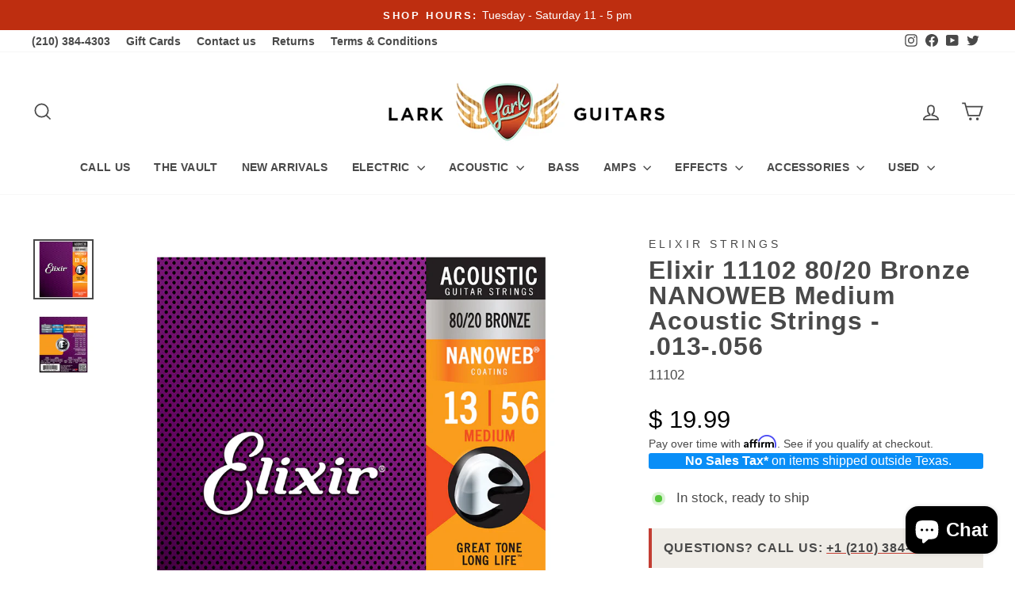

--- FILE ---
content_type: text/html; charset=utf-8
request_url: https://larkguitars.com/collections/accessories-acoustic-guitar-strings/products/elixir-11102-80-20-bronze-nanoweb-medium-acoustic-strings-013-056
body_size: 37397
content:
<!doctype html>
<html class="no-js" lang="en" dir="ltr">
<head>
  <meta name="google-site-verification" content="VuRyu1Sm1MntbrwCqJbGGzcppFuu7Z0DFKjEB7pi-gA" />
<!-- Google Tag Manager -->
<script>(function(w,d,s,l,i){w[l]=w[l]||[];w[l].push({'gtm.start':
new Date().getTime(),event:'gtm.js'});var f=d.getElementsByTagName(s)[0],
j=d.createElement(s),dl=l!='dataLayer'?'&l='+l:'';j.async=true;j.src=
'https://www.googletagmanager.com/gtm.js?id='+i+dl;f.parentNode.insertBefore(j,f);
})(window,document,'script','dataLayer','GTM-PWTDLNW6');</script>
<!-- End Google Tag Manager -->
  <meta charset="utf-8">
  <meta http-equiv="X-UA-Compatible" content="IE=edge,chrome=1">
  <meta name="viewport" content="width=device-width,initial-scale=1">
  <meta name="theme-color" content="#c33e33">
  <link rel="canonical" href="https://larkguitars.com/products/elixir-11102-80-20-bronze-nanoweb-medium-acoustic-strings-013-056">
  <link rel="preconnect" href="https://cdn.shopify.com" crossorigin>
  <link rel="preconnect" href="https://fonts.shopifycdn.com" crossorigin>
  <link rel="dns-prefetch" href="https://productreviews.shopifycdn.com">
  <link rel="dns-prefetch" href="https://ajax.googleapis.com">
  <link rel="dns-prefetch" href="https://maps.googleapis.com">
  <link rel="dns-prefetch" href="https://maps.gstatic.com"><link rel="shortcut icon" href="//larkguitars.com/cdn/shop/files/Lark_Guitars_favicon_32x32.png?v=1636582010" type="image/png" /><title>Elixir 11102 80/20 Bronze NANOWEB Medium Acoustic Strings - .013-.056
&ndash; Lark Guitars
</title>
<meta name="description" content="Elixir Acoustic 80/20 Bronze Strings with NANOWEB Coating deliver a bright, lively tone with extended tone life. Medium .013 .017 .026 .035 .045 .056"><meta property="og:site_name" content="Lark Guitars">
  <meta property="og:url" content="https://larkguitars.com/products/elixir-11102-80-20-bronze-nanoweb-medium-acoustic-strings-013-056">
  <meta property="og:title" content="Elixir 11102 80/20 Bronze NANOWEB Medium Acoustic Strings - .013-.056">
  <meta property="og:type" content="product">
  <meta property="og:description" content="Elixir Acoustic 80/20 Bronze Strings with NANOWEB Coating deliver a bright, lively tone with extended tone life. Medium .013 .017 .026 .035 .045 .056"><meta property="og:image" content="http://larkguitars.com/cdn/shop/products/updatedacoelix_0000_11102_Front.jpg?v=1649872079">
    <meta property="og:image:secure_url" content="https://larkguitars.com/cdn/shop/products/updatedacoelix_0000_11102_Front.jpg?v=1649872079">
    <meta property="og:image:width" content="1024">
    <meta property="og:image:height" content="1024"><meta name="twitter:site" content="@larkguitars">
  <meta name="twitter:card" content="summary_large_image">
  <meta name="twitter:title" content="Elixir 11102 80/20 Bronze NANOWEB Medium Acoustic Strings - .013-.056">
  <meta name="twitter:description" content="Elixir Acoustic 80/20 Bronze Strings with NANOWEB Coating deliver a bright, lively tone with extended tone life. Medium .013 .017 .026 .035 .045 .056">
<style data-shopify>
  

  
  
  
</style><link href="//larkguitars.com/cdn/shop/t/37/assets/theme.css?v=107266696826940176261768351627" rel="stylesheet" type="text/css" media="all" />
<style data-shopify>:root {
    --typeHeaderPrimary: Helvetica;
    --typeHeaderFallback: Arial, sans-serif;
    --typeHeaderSize: 38px;
    --typeHeaderWeight: 700;
    --typeHeaderLineHeight: 1;
    --typeHeaderSpacing: 0.025em;

    --typeBasePrimary:Arial;
    --typeBaseFallback:sans-serif;
    --typeBaseSize: 17px;
    --typeBaseWeight: 400;
    --typeBaseSpacing: 0.0em;
    --typeBaseLineHeight: 1.3;
    --typeBaselineHeightMinus01: 1.2;

    --typeCollectionTitle: 24px;

    --iconWeight: 4px;
    --iconLinecaps: miter;

    
        --buttonRadius: 50px;
    

    --colorGridOverlayOpacity: 0.2;
    }

    .placeholder-content {
    background-image: linear-gradient(100deg, #ffffff 40%, #f7f7f7 63%, #ffffff 79%);
    }</style><script>
    document.documentElement.className = document.documentElement.className.replace('no-js', 'js');

    window.theme = window.theme || {};
    theme.routes = {
      home: "/",
      cart: "/cart.js",
      cartPage: "/cart",
      cartAdd: "/cart/add.js",
      cartChange: "/cart/change.js",
      search: "/search",
      predictiveSearch: "/search/suggest"
    };
    theme.strings = {
      soldOut: "Sold Out",
      unavailable: "Unavailable",
      inStockLabel: "In stock, ready to ship",
      oneStockLabel: "Low stock - [count] item left",
      otherStockLabel: "Low stock - [count] items left",
      willNotShipUntil: "Ready to ship [date]",
      willBeInStockAfter: "Back in stock [date]",
      waitingForStock: "Inventory on the way",
      savePrice: "Save [saved_amount]",
      cartEmpty: "Your cart is currently empty.",
      cartTermsConfirmation: "You must agree with the terms and conditions of sales to check out",
      searchCollections: "Collections",
      searchPages: "Pages",
      searchArticles: "Articles",
      productFrom: "from ",
      maxQuantity: "You can only have [quantity] of [title] in your cart."
    };
    theme.settings = {
      cartType: "drawer",
      isCustomerTemplate: false,
      moneyFormat: "$ {{amount}}",
      saveType: "dollar",
      productImageSize: "natural",
      productImageCover: true,
      predictiveSearch: true,
      predictiveSearchType: null,
      predictiveSearchVendor: true,
      predictiveSearchPrice: false,
      quickView: false,
      themeName: 'Impulse',
      themeVersion: "7.4.0"
    };
  </script>

<!-- *AP*  -->
  
<!-- Affirm *AP* -->
<script>
_affirm_config = {
   public_api_key:  "YAGHM5ITIMTXAZ7J",
   script:          "https://cdn1.affirm.com/js/v2/affirm.js",
   session_id:      "YOUR_VISITOR_SESSION_ID"
};
(function(l,g,m,e,a,f,b){var d,c=l[m]||{},h=document.createElement(f),n=document.getElementsByTagName(f)[0],k=function(a,b,c){return function(){a[b]._.push([c,arguments])}};c[e]=k(c,e,"set");d=c[e];c[a]={};c[a]._=[];d._=[];c[a][b]=k(c,a,b);a=0;for(b="set add save post open empty reset on off trigger ready setProduct".split(" ");a<b.length;a++)d[b[a]]=k(c,e,b[a]);a=0;for(b=["get","token","url","items"];a<b.length;a++)d[b[a]]=function(){};h.async=!0;h.src=g[f];n.parentNode.insertBefore(h,n);delete g[f];d(g);l[m]=c})(window,_affirm_config,"affirm","checkout","ui","script","ready");
// Use your live public API Key and https://cdn1.affirm.com/js/v2/affirm.js script to point to Affirm production environment.
</script>
<!-- End Affirm -->    

<!-- Global site tag (gtag.js) - AdWords: 970317035 *AP* -->
<script async src="https://www.googletagmanager.com/gtag/js?id=AW-970317035"></script>
<script>
  window.dataLayer = window.dataLayer || [];
  function gtag(){dataLayer.push(arguments);}
  gtag('js', new Date());

  gtag('config', 'AW-970317035');
</script>

<script>
  gtag('config', 'AW-970317035/p7kXCOr9u_saEOu5184D', {
    'phone_conversion_number': '(210) 384-4303'
  });
</script>

<script>(function(w,d,t,r,u){var f,n,i;w[u]=w[u]||[],f=function(){var o={ti:"56164134", enableAutoSpaTracking: true};o.q=w[u],w[u]=new UET(o),w[u].push("pageLoad")},n=d.createElement(t),n.src=r,n.async=1,n.onload=n.onreadystatechange=function(){var s=this.readyState;s&&s!=="loaded"&&s!=="complete"||(f(),n.onload=n.onreadystatechange=null)},i=d.getElementsByTagName(t)[0],i.parentNode.insertBefore(n,i)})(window,document,"script","//bat.bing.com/bat.js","uetq");</script>

<script>
  gtag('event', 'page_view', {
    'send_to': 'AW-970317035',
    'user_id': 'replace with value'
  });
</script>

<!-- Event snippet for Google Shopping App Purchase conversion page *AP* -->
<script>
  gtag('event', 'conversion', {
      'send_to': 'AW-970317035/-QnqCPfhyIsBEOu5184D',
      'value': 0.0,
      'transaction_id': ''
  });
</script>  

<!-- *AP* -->
<!-- Pinterest  *AP* --> 
<meta name="p:domain_verify" content="9855f5476d4dbd7757c4e70760a8e28c"/>
<!-- Pinterest *AP* --> 
  
<!-- LuckyOrange *AP* -->
<script async defer src="https://tools.luckyorange.com/core/lo.js?site-id=47c8c1e5"></script> 
  
<!-- FB *AP* -->
<meta name="facebook-domain-verification" content="8bkjkiuxgf6u76mbi159gt0s4ga7b7" />  
  
  
  <script>window.performance && window.performance.mark && window.performance.mark('shopify.content_for_header.start');</script><meta name="google-site-verification" content="rl1KqVY7JXBrruThxM7LxlLL-bULQ1TPwlwYLeE0W9Q">
<meta id="shopify-digital-wallet" name="shopify-digital-wallet" content="/3019721/digital_wallets/dialog">
<meta name="shopify-checkout-api-token" content="8e96edd48afd23194c4eb320230eea9a">
<meta id="in-context-paypal-metadata" data-shop-id="3019721" data-venmo-supported="false" data-environment="production" data-locale="en_US" data-paypal-v4="true" data-currency="USD">
<link rel="alternate" type="application/json+oembed" href="https://larkguitars.com/products/elixir-11102-80-20-bronze-nanoweb-medium-acoustic-strings-013-056.oembed">
<script async="async" src="/checkouts/internal/preloads.js?locale=en-US"></script>
<link rel="preconnect" href="https://shop.app" crossorigin="anonymous">
<script async="async" src="https://shop.app/checkouts/internal/preloads.js?locale=en-US&shop_id=3019721" crossorigin="anonymous"></script>
<script id="apple-pay-shop-capabilities" type="application/json">{"shopId":3019721,"countryCode":"US","currencyCode":"USD","merchantCapabilities":["supports3DS"],"merchantId":"gid:\/\/shopify\/Shop\/3019721","merchantName":"Lark Guitars","requiredBillingContactFields":["postalAddress","email","phone"],"requiredShippingContactFields":["postalAddress","email","phone"],"shippingType":"shipping","supportedNetworks":["visa","masterCard","amex","discover","elo","jcb"],"total":{"type":"pending","label":"Lark Guitars","amount":"1.00"},"shopifyPaymentsEnabled":true,"supportsSubscriptions":true}</script>
<script id="shopify-features" type="application/json">{"accessToken":"8e96edd48afd23194c4eb320230eea9a","betas":["rich-media-storefront-analytics"],"domain":"larkguitars.com","predictiveSearch":true,"shopId":3019721,"locale":"en"}</script>
<script>var Shopify = Shopify || {};
Shopify.shop = "lark-guitars.myshopify.com";
Shopify.locale = "en";
Shopify.currency = {"active":"USD","rate":"1.0"};
Shopify.country = "US";
Shopify.theme = {"name":"*LG 3.5.0* 2023 - 8\/15\/2023","id":136698593522,"schema_name":"Impulse","schema_version":"7.4.0","theme_store_id":857,"role":"main"};
Shopify.theme.handle = "null";
Shopify.theme.style = {"id":null,"handle":null};
Shopify.cdnHost = "larkguitars.com/cdn";
Shopify.routes = Shopify.routes || {};
Shopify.routes.root = "/";</script>
<script type="module">!function(o){(o.Shopify=o.Shopify||{}).modules=!0}(window);</script>
<script>!function(o){function n(){var o=[];function n(){o.push(Array.prototype.slice.apply(arguments))}return n.q=o,n}var t=o.Shopify=o.Shopify||{};t.loadFeatures=n(),t.autoloadFeatures=n()}(window);</script>
<script>
  window.ShopifyPay = window.ShopifyPay || {};
  window.ShopifyPay.apiHost = "shop.app\/pay";
  window.ShopifyPay.redirectState = null;
</script>
<script id="shop-js-analytics" type="application/json">{"pageType":"product"}</script>
<script defer="defer" async type="module" src="//larkguitars.com/cdn/shopifycloud/shop-js/modules/v2/client.init-shop-cart-sync_BdyHc3Nr.en.esm.js"></script>
<script defer="defer" async type="module" src="//larkguitars.com/cdn/shopifycloud/shop-js/modules/v2/chunk.common_Daul8nwZ.esm.js"></script>
<script type="module">
  await import("//larkguitars.com/cdn/shopifycloud/shop-js/modules/v2/client.init-shop-cart-sync_BdyHc3Nr.en.esm.js");
await import("//larkguitars.com/cdn/shopifycloud/shop-js/modules/v2/chunk.common_Daul8nwZ.esm.js");

  window.Shopify.SignInWithShop?.initShopCartSync?.({"fedCMEnabled":true,"windoidEnabled":true});

</script>
<script defer="defer" async type="module" src="//larkguitars.com/cdn/shopifycloud/shop-js/modules/v2/client.payment-terms_MV4M3zvL.en.esm.js"></script>
<script defer="defer" async type="module" src="//larkguitars.com/cdn/shopifycloud/shop-js/modules/v2/chunk.common_Daul8nwZ.esm.js"></script>
<script defer="defer" async type="module" src="//larkguitars.com/cdn/shopifycloud/shop-js/modules/v2/chunk.modal_CQq8HTM6.esm.js"></script>
<script type="module">
  await import("//larkguitars.com/cdn/shopifycloud/shop-js/modules/v2/client.payment-terms_MV4M3zvL.en.esm.js");
await import("//larkguitars.com/cdn/shopifycloud/shop-js/modules/v2/chunk.common_Daul8nwZ.esm.js");
await import("//larkguitars.com/cdn/shopifycloud/shop-js/modules/v2/chunk.modal_CQq8HTM6.esm.js");

  
</script>
<script>
  window.Shopify = window.Shopify || {};
  if (!window.Shopify.featureAssets) window.Shopify.featureAssets = {};
  window.Shopify.featureAssets['shop-js'] = {"shop-cart-sync":["modules/v2/client.shop-cart-sync_QYOiDySF.en.esm.js","modules/v2/chunk.common_Daul8nwZ.esm.js"],"init-fed-cm":["modules/v2/client.init-fed-cm_DchLp9rc.en.esm.js","modules/v2/chunk.common_Daul8nwZ.esm.js"],"shop-button":["modules/v2/client.shop-button_OV7bAJc5.en.esm.js","modules/v2/chunk.common_Daul8nwZ.esm.js"],"init-windoid":["modules/v2/client.init-windoid_DwxFKQ8e.en.esm.js","modules/v2/chunk.common_Daul8nwZ.esm.js"],"shop-cash-offers":["modules/v2/client.shop-cash-offers_DWtL6Bq3.en.esm.js","modules/v2/chunk.common_Daul8nwZ.esm.js","modules/v2/chunk.modal_CQq8HTM6.esm.js"],"shop-toast-manager":["modules/v2/client.shop-toast-manager_CX9r1SjA.en.esm.js","modules/v2/chunk.common_Daul8nwZ.esm.js"],"init-shop-email-lookup-coordinator":["modules/v2/client.init-shop-email-lookup-coordinator_UhKnw74l.en.esm.js","modules/v2/chunk.common_Daul8nwZ.esm.js"],"pay-button":["modules/v2/client.pay-button_DzxNnLDY.en.esm.js","modules/v2/chunk.common_Daul8nwZ.esm.js"],"avatar":["modules/v2/client.avatar_BTnouDA3.en.esm.js"],"init-shop-cart-sync":["modules/v2/client.init-shop-cart-sync_BdyHc3Nr.en.esm.js","modules/v2/chunk.common_Daul8nwZ.esm.js"],"shop-login-button":["modules/v2/client.shop-login-button_D8B466_1.en.esm.js","modules/v2/chunk.common_Daul8nwZ.esm.js","modules/v2/chunk.modal_CQq8HTM6.esm.js"],"init-customer-accounts-sign-up":["modules/v2/client.init-customer-accounts-sign-up_C8fpPm4i.en.esm.js","modules/v2/client.shop-login-button_D8B466_1.en.esm.js","modules/v2/chunk.common_Daul8nwZ.esm.js","modules/v2/chunk.modal_CQq8HTM6.esm.js"],"init-shop-for-new-customer-accounts":["modules/v2/client.init-shop-for-new-customer-accounts_CVTO0Ztu.en.esm.js","modules/v2/client.shop-login-button_D8B466_1.en.esm.js","modules/v2/chunk.common_Daul8nwZ.esm.js","modules/v2/chunk.modal_CQq8HTM6.esm.js"],"init-customer-accounts":["modules/v2/client.init-customer-accounts_dRgKMfrE.en.esm.js","modules/v2/client.shop-login-button_D8B466_1.en.esm.js","modules/v2/chunk.common_Daul8nwZ.esm.js","modules/v2/chunk.modal_CQq8HTM6.esm.js"],"shop-follow-button":["modules/v2/client.shop-follow-button_CkZpjEct.en.esm.js","modules/v2/chunk.common_Daul8nwZ.esm.js","modules/v2/chunk.modal_CQq8HTM6.esm.js"],"lead-capture":["modules/v2/client.lead-capture_BntHBhfp.en.esm.js","modules/v2/chunk.common_Daul8nwZ.esm.js","modules/v2/chunk.modal_CQq8HTM6.esm.js"],"checkout-modal":["modules/v2/client.checkout-modal_CfxcYbTm.en.esm.js","modules/v2/chunk.common_Daul8nwZ.esm.js","modules/v2/chunk.modal_CQq8HTM6.esm.js"],"shop-login":["modules/v2/client.shop-login_Da4GZ2H6.en.esm.js","modules/v2/chunk.common_Daul8nwZ.esm.js","modules/v2/chunk.modal_CQq8HTM6.esm.js"],"payment-terms":["modules/v2/client.payment-terms_MV4M3zvL.en.esm.js","modules/v2/chunk.common_Daul8nwZ.esm.js","modules/v2/chunk.modal_CQq8HTM6.esm.js"]};
</script>
<script>(function() {
  var isLoaded = false;
  function asyncLoad() {
    if (isLoaded) return;
    isLoaded = true;
    var urls = ["\/\/cdn.shopify.com\/proxy\/cb7e09f71deb40e0f91dc0f9481ac7ea603a61651ae42352b85a2944a853ec0d\/bingshoppingtool-t2app-prod.trafficmanager.net\/uet\/tracking_script?shop=lark-guitars.myshopify.com\u0026sp-cache-control=cHVibGljLCBtYXgtYWdlPTkwMA","https:\/\/cdn.nfcube.com\/instafeed-8d661e909736407c523118a16a2ced6f.js?shop=lark-guitars.myshopify.com","https:\/\/d18eg7dreypte5.cloudfront.net\/browse-abandonment\/smsbump_timer.js?shop=lark-guitars.myshopify.com"];
    for (var i = 0; i < urls.length; i++) {
      var s = document.createElement('script');
      s.type = 'text/javascript';
      s.async = true;
      s.src = urls[i];
      var x = document.getElementsByTagName('script')[0];
      x.parentNode.insertBefore(s, x);
    }
  };
  if(window.attachEvent) {
    window.attachEvent('onload', asyncLoad);
  } else {
    window.addEventListener('load', asyncLoad, false);
  }
})();</script>
<script id="__st">var __st={"a":3019721,"offset":-21600,"reqid":"f8a6c418-313d-4096-a616-c00d83b27bd6-1768974754","pageurl":"larkguitars.com\/collections\/accessories-acoustic-guitar-strings\/products\/elixir-11102-80-20-bronze-nanoweb-medium-acoustic-strings-013-056","u":"28f40f9211a6","p":"product","rtyp":"product","rid":300485573};</script>
<script>window.ShopifyPaypalV4VisibilityTracking = true;</script>
<script id="captcha-bootstrap">!function(){'use strict';const t='contact',e='account',n='new_comment',o=[[t,t],['blogs',n],['comments',n],[t,'customer']],c=[[e,'customer_login'],[e,'guest_login'],[e,'recover_customer_password'],[e,'create_customer']],r=t=>t.map((([t,e])=>`form[action*='/${t}']:not([data-nocaptcha='true']) input[name='form_type'][value='${e}']`)).join(','),a=t=>()=>t?[...document.querySelectorAll(t)].map((t=>t.form)):[];function s(){const t=[...o],e=r(t);return a(e)}const i='password',u='form_key',d=['recaptcha-v3-token','g-recaptcha-response','h-captcha-response',i],f=()=>{try{return window.sessionStorage}catch{return}},m='__shopify_v',_=t=>t.elements[u];function p(t,e,n=!1){try{const o=window.sessionStorage,c=JSON.parse(o.getItem(e)),{data:r}=function(t){const{data:e,action:n}=t;return t[m]||n?{data:e,action:n}:{data:t,action:n}}(c);for(const[e,n]of Object.entries(r))t.elements[e]&&(t.elements[e].value=n);n&&o.removeItem(e)}catch(o){console.error('form repopulation failed',{error:o})}}const l='form_type',E='cptcha';function T(t){t.dataset[E]=!0}const w=window,h=w.document,L='Shopify',v='ce_forms',y='captcha';let A=!1;((t,e)=>{const n=(g='f06e6c50-85a8-45c8-87d0-21a2b65856fe',I='https://cdn.shopify.com/shopifycloud/storefront-forms-hcaptcha/ce_storefront_forms_captcha_hcaptcha.v1.5.2.iife.js',D={infoText:'Protected by hCaptcha',privacyText:'Privacy',termsText:'Terms'},(t,e,n)=>{const o=w[L][v],c=o.bindForm;if(c)return c(t,g,e,D).then(n);var r;o.q.push([[t,g,e,D],n]),r=I,A||(h.body.append(Object.assign(h.createElement('script'),{id:'captcha-provider',async:!0,src:r})),A=!0)});var g,I,D;w[L]=w[L]||{},w[L][v]=w[L][v]||{},w[L][v].q=[],w[L][y]=w[L][y]||{},w[L][y].protect=function(t,e){n(t,void 0,e),T(t)},Object.freeze(w[L][y]),function(t,e,n,w,h,L){const[v,y,A,g]=function(t,e,n){const i=e?o:[],u=t?c:[],d=[...i,...u],f=r(d),m=r(i),_=r(d.filter((([t,e])=>n.includes(e))));return[a(f),a(m),a(_),s()]}(w,h,L),I=t=>{const e=t.target;return e instanceof HTMLFormElement?e:e&&e.form},D=t=>v().includes(t);t.addEventListener('submit',(t=>{const e=I(t);if(!e)return;const n=D(e)&&!e.dataset.hcaptchaBound&&!e.dataset.recaptchaBound,o=_(e),c=g().includes(e)&&(!o||!o.value);(n||c)&&t.preventDefault(),c&&!n&&(function(t){try{if(!f())return;!function(t){const e=f();if(!e)return;const n=_(t);if(!n)return;const o=n.value;o&&e.removeItem(o)}(t);const e=Array.from(Array(32),(()=>Math.random().toString(36)[2])).join('');!function(t,e){_(t)||t.append(Object.assign(document.createElement('input'),{type:'hidden',name:u})),t.elements[u].value=e}(t,e),function(t,e){const n=f();if(!n)return;const o=[...t.querySelectorAll(`input[type='${i}']`)].map((({name:t})=>t)),c=[...d,...o],r={};for(const[a,s]of new FormData(t).entries())c.includes(a)||(r[a]=s);n.setItem(e,JSON.stringify({[m]:1,action:t.action,data:r}))}(t,e)}catch(e){console.error('failed to persist form',e)}}(e),e.submit())}));const S=(t,e)=>{t&&!t.dataset[E]&&(n(t,e.some((e=>e===t))),T(t))};for(const o of['focusin','change'])t.addEventListener(o,(t=>{const e=I(t);D(e)&&S(e,y())}));const B=e.get('form_key'),M=e.get(l),P=B&&M;t.addEventListener('DOMContentLoaded',(()=>{const t=y();if(P)for(const e of t)e.elements[l].value===M&&p(e,B);[...new Set([...A(),...v().filter((t=>'true'===t.dataset.shopifyCaptcha))])].forEach((e=>S(e,t)))}))}(h,new URLSearchParams(w.location.search),n,t,e,['guest_login'])})(!0,!0)}();</script>
<script integrity="sha256-4kQ18oKyAcykRKYeNunJcIwy7WH5gtpwJnB7kiuLZ1E=" data-source-attribution="shopify.loadfeatures" defer="defer" src="//larkguitars.com/cdn/shopifycloud/storefront/assets/storefront/load_feature-a0a9edcb.js" crossorigin="anonymous"></script>
<script crossorigin="anonymous" defer="defer" src="//larkguitars.com/cdn/shopifycloud/storefront/assets/shopify_pay/storefront-65b4c6d7.js?v=20250812"></script>
<script data-source-attribution="shopify.dynamic_checkout.dynamic.init">var Shopify=Shopify||{};Shopify.PaymentButton=Shopify.PaymentButton||{isStorefrontPortableWallets:!0,init:function(){window.Shopify.PaymentButton.init=function(){};var t=document.createElement("script");t.src="https://larkguitars.com/cdn/shopifycloud/portable-wallets/latest/portable-wallets.en.js",t.type="module",document.head.appendChild(t)}};
</script>
<script data-source-attribution="shopify.dynamic_checkout.buyer_consent">
  function portableWalletsHideBuyerConsent(e){var t=document.getElementById("shopify-buyer-consent"),n=document.getElementById("shopify-subscription-policy-button");t&&n&&(t.classList.add("hidden"),t.setAttribute("aria-hidden","true"),n.removeEventListener("click",e))}function portableWalletsShowBuyerConsent(e){var t=document.getElementById("shopify-buyer-consent"),n=document.getElementById("shopify-subscription-policy-button");t&&n&&(t.classList.remove("hidden"),t.removeAttribute("aria-hidden"),n.addEventListener("click",e))}window.Shopify?.PaymentButton&&(window.Shopify.PaymentButton.hideBuyerConsent=portableWalletsHideBuyerConsent,window.Shopify.PaymentButton.showBuyerConsent=portableWalletsShowBuyerConsent);
</script>
<script data-source-attribution="shopify.dynamic_checkout.cart.bootstrap">document.addEventListener("DOMContentLoaded",(function(){function t(){return document.querySelector("shopify-accelerated-checkout-cart, shopify-accelerated-checkout")}if(t())Shopify.PaymentButton.init();else{new MutationObserver((function(e,n){t()&&(Shopify.PaymentButton.init(),n.disconnect())})).observe(document.body,{childList:!0,subtree:!0})}}));
</script>
<link id="shopify-accelerated-checkout-styles" rel="stylesheet" media="screen" href="https://larkguitars.com/cdn/shopifycloud/portable-wallets/latest/accelerated-checkout-backwards-compat.css" crossorigin="anonymous">
<style id="shopify-accelerated-checkout-cart">
        #shopify-buyer-consent {
  margin-top: 1em;
  display: inline-block;
  width: 100%;
}

#shopify-buyer-consent.hidden {
  display: none;
}

#shopify-subscription-policy-button {
  background: none;
  border: none;
  padding: 0;
  text-decoration: underline;
  font-size: inherit;
  cursor: pointer;
}

#shopify-subscription-policy-button::before {
  box-shadow: none;
}

      </style>

<script>window.performance && window.performance.mark && window.performance.mark('shopify.content_for_header.end');</script>

  <script src="//larkguitars.com/cdn/shop/t/37/assets/vendor-scripts-v11.js" defer="defer"></script><script src="//larkguitars.com/cdn/shop/t/37/assets/theme.js?v=66447858802808184731692113001" defer="defer"></script>
  



<script type="text/javascript">
window.dataLayer = window.dataLayer || [];

window.appStart = function(){
  window.productPageHandle = function(){

    var productName = "Elixir 11102 80/20 Bronze NANOWEB Medium Acoustic Strings - .013-.056";
    var productId = "300485573";
    var productPrice = "19.99";
    var productBrand = "Elixir Strings";
    var productCollection = "Accessories - Acoustic Guitar Strings";
    var productType = "Strings";
    var productSku = "11102";
    var productVariantId = "715571105";
    var productVariantTitle = "Default Title";

    window.dataLayer.push({
      event: "analyzify_productDetail",
      productId: productId,
      productName: productName,
      productPrice: productPrice,
      productBrand: productBrand,
      productCategory: productCollection,
      productType: productType,
      productSku: productSku,
      productVariantId: productVariantId,
      productVariantTitle: productVariantTitle,
      currency: "USD",
    });
  };

  window.allPageHandle = function(){
    window.dataLayer.push({
      event: "ga4kit_info",
      contentGroup: "product",
      
        userType: "visitor",
      
    });
  };
  allPageHandle();
      
  
    productPageHandle();
  

}
appStart();
</script>

<!-- BEGIN app block: shopify://apps/simprosys-google-shopping-feed/blocks/core_settings_block/1f0b859e-9fa6-4007-97e8-4513aff5ff3b --><!-- BEGIN: GSF App Core Tags & Scripts by Simprosys Google Shopping Feed -->









<!-- END: GSF App Core Tags & Scripts by Simprosys Google Shopping Feed -->
<!-- END app block --><!-- BEGIN app block: shopify://apps/klaviyo-email-marketing-sms/blocks/klaviyo-onsite-embed/2632fe16-c075-4321-a88b-50b567f42507 -->












  <script async src="https://static.klaviyo.com/onsite/js/SDNgx3/klaviyo.js?company_id=SDNgx3"></script>
  <script>!function(){if(!window.klaviyo){window._klOnsite=window._klOnsite||[];try{window.klaviyo=new Proxy({},{get:function(n,i){return"push"===i?function(){var n;(n=window._klOnsite).push.apply(n,arguments)}:function(){for(var n=arguments.length,o=new Array(n),w=0;w<n;w++)o[w]=arguments[w];var t="function"==typeof o[o.length-1]?o.pop():void 0,e=new Promise((function(n){window._klOnsite.push([i].concat(o,[function(i){t&&t(i),n(i)}]))}));return e}}})}catch(n){window.klaviyo=window.klaviyo||[],window.klaviyo.push=function(){var n;(n=window._klOnsite).push.apply(n,arguments)}}}}();</script>

  
    <script id="viewed_product">
      if (item == null) {
        var _learnq = _learnq || [];

        var MetafieldReviews = null
        var MetafieldYotpoRating = null
        var MetafieldYotpoCount = null
        var MetafieldLooxRating = null
        var MetafieldLooxCount = null
        var okendoProduct = null
        var okendoProductReviewCount = null
        var okendoProductReviewAverageValue = null
        try {
          // The following fields are used for Customer Hub recently viewed in order to add reviews.
          // This information is not part of __kla_viewed. Instead, it is part of __kla_viewed_reviewed_items
          MetafieldReviews = {};
          MetafieldYotpoRating = null
          MetafieldYotpoCount = null
          MetafieldLooxRating = null
          MetafieldLooxCount = null

          okendoProduct = null
          // If the okendo metafield is not legacy, it will error, which then requires the new json formatted data
          if (okendoProduct && 'error' in okendoProduct) {
            okendoProduct = null
          }
          okendoProductReviewCount = okendoProduct ? okendoProduct.reviewCount : null
          okendoProductReviewAverageValue = okendoProduct ? okendoProduct.reviewAverageValue : null
        } catch (error) {
          console.error('Error in Klaviyo onsite reviews tracking:', error);
        }

        var item = {
          Name: "Elixir 11102 80\/20 Bronze NANOWEB Medium Acoustic Strings - .013-.056",
          ProductID: 300485573,
          Categories: ["Accessories - Acoustic Guitar Strings","Accessories - Elixir Strings","Accessories - Strings","All Products"],
          ImageURL: "https://larkguitars.com/cdn/shop/products/updatedacoelix_0000_11102_Front_grande.jpg?v=1649872079",
          URL: "https://larkguitars.com/products/elixir-11102-80-20-bronze-nanoweb-medium-acoustic-strings-013-056",
          Brand: "Elixir Strings",
          Price: "$ 19.99",
          Value: "19.99",
          CompareAtPrice: "$ 0.00"
        };
        _learnq.push(['track', 'Viewed Product', item]);
        _learnq.push(['trackViewedItem', {
          Title: item.Name,
          ItemId: item.ProductID,
          Categories: item.Categories,
          ImageUrl: item.ImageURL,
          Url: item.URL,
          Metadata: {
            Brand: item.Brand,
            Price: item.Price,
            Value: item.Value,
            CompareAtPrice: item.CompareAtPrice
          },
          metafields:{
            reviews: MetafieldReviews,
            yotpo:{
              rating: MetafieldYotpoRating,
              count: MetafieldYotpoCount,
            },
            loox:{
              rating: MetafieldLooxRating,
              count: MetafieldLooxCount,
            },
            okendo: {
              rating: okendoProductReviewAverageValue,
              count: okendoProductReviewCount,
            }
          }
        }]);
      }
    </script>
  




  <script>
    window.klaviyoReviewsProductDesignMode = false
  </script>







<!-- END app block --><script src="https://cdn.shopify.com/extensions/e8878072-2f6b-4e89-8082-94b04320908d/inbox-1254/assets/inbox-chat-loader.js" type="text/javascript" defer="defer"></script>
<script src="https://cdn.shopify.com/extensions/c1eb4680-ad4e-49c3-898d-493ebb06e626/affirm-pay-over-time-messaging-9/assets/affirm-product-handler.js" type="text/javascript" defer="defer"></script>
<link href="https://monorail-edge.shopifysvc.com" rel="dns-prefetch">
<script>(function(){if ("sendBeacon" in navigator && "performance" in window) {try {var session_token_from_headers = performance.getEntriesByType('navigation')[0].serverTiming.find(x => x.name == '_s').description;} catch {var session_token_from_headers = undefined;}var session_cookie_matches = document.cookie.match(/_shopify_s=([^;]*)/);var session_token_from_cookie = session_cookie_matches && session_cookie_matches.length === 2 ? session_cookie_matches[1] : "";var session_token = session_token_from_headers || session_token_from_cookie || "";function handle_abandonment_event(e) {var entries = performance.getEntries().filter(function(entry) {return /monorail-edge.shopifysvc.com/.test(entry.name);});if (!window.abandonment_tracked && entries.length === 0) {window.abandonment_tracked = true;var currentMs = Date.now();var navigation_start = performance.timing.navigationStart;var payload = {shop_id: 3019721,url: window.location.href,navigation_start,duration: currentMs - navigation_start,session_token,page_type: "product"};window.navigator.sendBeacon("https://monorail-edge.shopifysvc.com/v1/produce", JSON.stringify({schema_id: "online_store_buyer_site_abandonment/1.1",payload: payload,metadata: {event_created_at_ms: currentMs,event_sent_at_ms: currentMs}}));}}window.addEventListener('pagehide', handle_abandonment_event);}}());</script>
<script id="web-pixels-manager-setup">(function e(e,d,r,n,o){if(void 0===o&&(o={}),!Boolean(null===(a=null===(i=window.Shopify)||void 0===i?void 0:i.analytics)||void 0===a?void 0:a.replayQueue)){var i,a;window.Shopify=window.Shopify||{};var t=window.Shopify;t.analytics=t.analytics||{};var s=t.analytics;s.replayQueue=[],s.publish=function(e,d,r){return s.replayQueue.push([e,d,r]),!0};try{self.performance.mark("wpm:start")}catch(e){}var l=function(){var e={modern:/Edge?\/(1{2}[4-9]|1[2-9]\d|[2-9]\d{2}|\d{4,})\.\d+(\.\d+|)|Firefox\/(1{2}[4-9]|1[2-9]\d|[2-9]\d{2}|\d{4,})\.\d+(\.\d+|)|Chrom(ium|e)\/(9{2}|\d{3,})\.\d+(\.\d+|)|(Maci|X1{2}).+ Version\/(15\.\d+|(1[6-9]|[2-9]\d|\d{3,})\.\d+)([,.]\d+|)( \(\w+\)|)( Mobile\/\w+|) Safari\/|Chrome.+OPR\/(9{2}|\d{3,})\.\d+\.\d+|(CPU[ +]OS|iPhone[ +]OS|CPU[ +]iPhone|CPU IPhone OS|CPU iPad OS)[ +]+(15[._]\d+|(1[6-9]|[2-9]\d|\d{3,})[._]\d+)([._]\d+|)|Android:?[ /-](13[3-9]|1[4-9]\d|[2-9]\d{2}|\d{4,})(\.\d+|)(\.\d+|)|Android.+Firefox\/(13[5-9]|1[4-9]\d|[2-9]\d{2}|\d{4,})\.\d+(\.\d+|)|Android.+Chrom(ium|e)\/(13[3-9]|1[4-9]\d|[2-9]\d{2}|\d{4,})\.\d+(\.\d+|)|SamsungBrowser\/([2-9]\d|\d{3,})\.\d+/,legacy:/Edge?\/(1[6-9]|[2-9]\d|\d{3,})\.\d+(\.\d+|)|Firefox\/(5[4-9]|[6-9]\d|\d{3,})\.\d+(\.\d+|)|Chrom(ium|e)\/(5[1-9]|[6-9]\d|\d{3,})\.\d+(\.\d+|)([\d.]+$|.*Safari\/(?![\d.]+ Edge\/[\d.]+$))|(Maci|X1{2}).+ Version\/(10\.\d+|(1[1-9]|[2-9]\d|\d{3,})\.\d+)([,.]\d+|)( \(\w+\)|)( Mobile\/\w+|) Safari\/|Chrome.+OPR\/(3[89]|[4-9]\d|\d{3,})\.\d+\.\d+|(CPU[ +]OS|iPhone[ +]OS|CPU[ +]iPhone|CPU IPhone OS|CPU iPad OS)[ +]+(10[._]\d+|(1[1-9]|[2-9]\d|\d{3,})[._]\d+)([._]\d+|)|Android:?[ /-](13[3-9]|1[4-9]\d|[2-9]\d{2}|\d{4,})(\.\d+|)(\.\d+|)|Mobile Safari.+OPR\/([89]\d|\d{3,})\.\d+\.\d+|Android.+Firefox\/(13[5-9]|1[4-9]\d|[2-9]\d{2}|\d{4,})\.\d+(\.\d+|)|Android.+Chrom(ium|e)\/(13[3-9]|1[4-9]\d|[2-9]\d{2}|\d{4,})\.\d+(\.\d+|)|Android.+(UC? ?Browser|UCWEB|U3)[ /]?(15\.([5-9]|\d{2,})|(1[6-9]|[2-9]\d|\d{3,})\.\d+)\.\d+|SamsungBrowser\/(5\.\d+|([6-9]|\d{2,})\.\d+)|Android.+MQ{2}Browser\/(14(\.(9|\d{2,})|)|(1[5-9]|[2-9]\d|\d{3,})(\.\d+|))(\.\d+|)|K[Aa][Ii]OS\/(3\.\d+|([4-9]|\d{2,})\.\d+)(\.\d+|)/},d=e.modern,r=e.legacy,n=navigator.userAgent;return n.match(d)?"modern":n.match(r)?"legacy":"unknown"}(),u="modern"===l?"modern":"legacy",c=(null!=n?n:{modern:"",legacy:""})[u],f=function(e){return[e.baseUrl,"/wpm","/b",e.hashVersion,"modern"===e.buildTarget?"m":"l",".js"].join("")}({baseUrl:d,hashVersion:r,buildTarget:u}),m=function(e){var d=e.version,r=e.bundleTarget,n=e.surface,o=e.pageUrl,i=e.monorailEndpoint;return{emit:function(e){var a=e.status,t=e.errorMsg,s=(new Date).getTime(),l=JSON.stringify({metadata:{event_sent_at_ms:s},events:[{schema_id:"web_pixels_manager_load/3.1",payload:{version:d,bundle_target:r,page_url:o,status:a,surface:n,error_msg:t},metadata:{event_created_at_ms:s}}]});if(!i)return console&&console.warn&&console.warn("[Web Pixels Manager] No Monorail endpoint provided, skipping logging."),!1;try{return self.navigator.sendBeacon.bind(self.navigator)(i,l)}catch(e){}var u=new XMLHttpRequest;try{return u.open("POST",i,!0),u.setRequestHeader("Content-Type","text/plain"),u.send(l),!0}catch(e){return console&&console.warn&&console.warn("[Web Pixels Manager] Got an unhandled error while logging to Monorail."),!1}}}}({version:r,bundleTarget:l,surface:e.surface,pageUrl:self.location.href,monorailEndpoint:e.monorailEndpoint});try{o.browserTarget=l,function(e){var d=e.src,r=e.async,n=void 0===r||r,o=e.onload,i=e.onerror,a=e.sri,t=e.scriptDataAttributes,s=void 0===t?{}:t,l=document.createElement("script"),u=document.querySelector("head"),c=document.querySelector("body");if(l.async=n,l.src=d,a&&(l.integrity=a,l.crossOrigin="anonymous"),s)for(var f in s)if(Object.prototype.hasOwnProperty.call(s,f))try{l.dataset[f]=s[f]}catch(e){}if(o&&l.addEventListener("load",o),i&&l.addEventListener("error",i),u)u.appendChild(l);else{if(!c)throw new Error("Did not find a head or body element to append the script");c.appendChild(l)}}({src:f,async:!0,onload:function(){if(!function(){var e,d;return Boolean(null===(d=null===(e=window.Shopify)||void 0===e?void 0:e.analytics)||void 0===d?void 0:d.initialized)}()){var d=window.webPixelsManager.init(e)||void 0;if(d){var r=window.Shopify.analytics;r.replayQueue.forEach((function(e){var r=e[0],n=e[1],o=e[2];d.publishCustomEvent(r,n,o)})),r.replayQueue=[],r.publish=d.publishCustomEvent,r.visitor=d.visitor,r.initialized=!0}}},onerror:function(){return m.emit({status:"failed",errorMsg:"".concat(f," has failed to load")})},sri:function(e){var d=/^sha384-[A-Za-z0-9+/=]+$/;return"string"==typeof e&&d.test(e)}(c)?c:"",scriptDataAttributes:o}),m.emit({status:"loading"})}catch(e){m.emit({status:"failed",errorMsg:(null==e?void 0:e.message)||"Unknown error"})}}})({shopId: 3019721,storefrontBaseUrl: "https://larkguitars.com",extensionsBaseUrl: "https://extensions.shopifycdn.com/cdn/shopifycloud/web-pixels-manager",monorailEndpoint: "https://monorail-edge.shopifysvc.com/unstable/produce_batch",surface: "storefront-renderer",enabledBetaFlags: ["2dca8a86"],webPixelsConfigList: [{"id":"1934360818","configuration":"{\"teamID\": \"6593\"}","eventPayloadVersion":"v1","runtimeContext":"STRICT","scriptVersion":"122ffa832cabf977ef3368a6d0754011","type":"APP","apiClientId":4754013,"privacyPurposes":["ANALYTICS","MARKETING","SALE_OF_DATA"],"dataSharingAdjustments":{"protectedCustomerApprovalScopes":[]}},{"id":"1503101170","configuration":"{\"accountID\":\"SDNgx3\",\"webPixelConfig\":\"eyJlbmFibGVBZGRlZFRvQ2FydEV2ZW50cyI6IHRydWV9\"}","eventPayloadVersion":"v1","runtimeContext":"STRICT","scriptVersion":"524f6c1ee37bacdca7657a665bdca589","type":"APP","apiClientId":123074,"privacyPurposes":["ANALYTICS","MARKETING"],"dataSharingAdjustments":{"protectedCustomerApprovalScopes":["read_customer_address","read_customer_email","read_customer_name","read_customer_personal_data","read_customer_phone"]}},{"id":"1344340210","configuration":"{\"account_ID\":\"127004\",\"google_analytics_tracking_tag\":\"1\",\"measurement_id\":\"2\",\"api_secret\":\"3\",\"shop_settings\":\"{\\\"custom_pixel_script\\\":\\\"https:\\\\\\\/\\\\\\\/storage.googleapis.com\\\\\\\/gsf-scripts\\\\\\\/custom-pixels\\\\\\\/lark-guitars.js\\\"}\"}","eventPayloadVersion":"v1","runtimeContext":"LAX","scriptVersion":"c6b888297782ed4a1cba19cda43d6625","type":"APP","apiClientId":1558137,"privacyPurposes":[],"dataSharingAdjustments":{"protectedCustomerApprovalScopes":["read_customer_address","read_customer_email","read_customer_name","read_customer_personal_data","read_customer_phone"]}},{"id":"448758002","configuration":"{\"config\":\"{\\\"google_tag_ids\\\":[\\\"G-V46K7K7K5C\\\"],\\\"target_country\\\":\\\"US\\\",\\\"gtag_events\\\":[{\\\"type\\\":\\\"begin_checkout\\\",\\\"action_label\\\":\\\"G-V46K7K7K5C\\\"},{\\\"type\\\":\\\"search\\\",\\\"action_label\\\":\\\"G-V46K7K7K5C\\\"},{\\\"type\\\":\\\"view_item\\\",\\\"action_label\\\":\\\"G-V46K7K7K5C\\\"},{\\\"type\\\":\\\"purchase\\\",\\\"action_label\\\":\\\"G-V46K7K7K5C\\\"},{\\\"type\\\":\\\"page_view\\\",\\\"action_label\\\":\\\"G-V46K7K7K5C\\\"},{\\\"type\\\":\\\"add_payment_info\\\",\\\"action_label\\\":\\\"G-V46K7K7K5C\\\"},{\\\"type\\\":\\\"add_to_cart\\\",\\\"action_label\\\":\\\"G-V46K7K7K5C\\\"}],\\\"enable_monitoring_mode\\\":false}\"}","eventPayloadVersion":"v1","runtimeContext":"OPEN","scriptVersion":"b2a88bafab3e21179ed38636efcd8a93","type":"APP","apiClientId":1780363,"privacyPurposes":[],"dataSharingAdjustments":{"protectedCustomerApprovalScopes":["read_customer_address","read_customer_email","read_customer_name","read_customer_personal_data","read_customer_phone"]}},{"id":"162005234","configuration":"{\"pixel_id\":\"329946850863203\",\"pixel_type\":\"facebook_pixel\",\"metaapp_system_user_token\":\"-\"}","eventPayloadVersion":"v1","runtimeContext":"OPEN","scriptVersion":"ca16bc87fe92b6042fbaa3acc2fbdaa6","type":"APP","apiClientId":2329312,"privacyPurposes":["ANALYTICS","MARKETING","SALE_OF_DATA"],"dataSharingAdjustments":{"protectedCustomerApprovalScopes":["read_customer_address","read_customer_email","read_customer_name","read_customer_personal_data","read_customer_phone"]}},{"id":"122978546","configuration":"{\"store\":\"lark-guitars.myshopify.com\"}","eventPayloadVersion":"v1","runtimeContext":"STRICT","scriptVersion":"8450b52b59e80bfb2255f1e069ee1acd","type":"APP","apiClientId":740217,"privacyPurposes":["ANALYTICS","MARKETING","SALE_OF_DATA"],"dataSharingAdjustments":{"protectedCustomerApprovalScopes":["read_customer_address","read_customer_email","read_customer_name","read_customer_personal_data","read_customer_phone"]}},{"id":"66715890","configuration":"{\"tagID\":\"2614046625112\"}","eventPayloadVersion":"v1","runtimeContext":"STRICT","scriptVersion":"18031546ee651571ed29edbe71a3550b","type":"APP","apiClientId":3009811,"privacyPurposes":["ANALYTICS","MARKETING","SALE_OF_DATA"],"dataSharingAdjustments":{"protectedCustomerApprovalScopes":["read_customer_address","read_customer_email","read_customer_name","read_customer_personal_data","read_customer_phone"]}},{"id":"16154866","configuration":"{\"myshopifyDomain\":\"lark-guitars.myshopify.com\"}","eventPayloadVersion":"v1","runtimeContext":"STRICT","scriptVersion":"23b97d18e2aa74363140dc29c9284e87","type":"APP","apiClientId":2775569,"privacyPurposes":["ANALYTICS","MARKETING","SALE_OF_DATA"],"dataSharingAdjustments":{"protectedCustomerApprovalScopes":["read_customer_address","read_customer_email","read_customer_name","read_customer_phone","read_customer_personal_data"]}},{"id":"101777650","eventPayloadVersion":"1","runtimeContext":"LAX","scriptVersion":"1","type":"CUSTOM","privacyPurposes":["ANALYTICS","MARKETING","SALE_OF_DATA"],"name":"FB"},{"id":"shopify-app-pixel","configuration":"{}","eventPayloadVersion":"v1","runtimeContext":"STRICT","scriptVersion":"0450","apiClientId":"shopify-pixel","type":"APP","privacyPurposes":["ANALYTICS","MARKETING"]},{"id":"shopify-custom-pixel","eventPayloadVersion":"v1","runtimeContext":"LAX","scriptVersion":"0450","apiClientId":"shopify-pixel","type":"CUSTOM","privacyPurposes":["ANALYTICS","MARKETING"]}],isMerchantRequest: false,initData: {"shop":{"name":"Lark Guitars","paymentSettings":{"currencyCode":"USD"},"myshopifyDomain":"lark-guitars.myshopify.com","countryCode":"US","storefrontUrl":"https:\/\/larkguitars.com"},"customer":null,"cart":null,"checkout":null,"productVariants":[{"price":{"amount":19.99,"currencyCode":"USD"},"product":{"title":"Elixir 11102 80\/20 Bronze NANOWEB Medium Acoustic Strings - .013-.056","vendor":"Elixir Strings","id":"300485573","untranslatedTitle":"Elixir 11102 80\/20 Bronze NANOWEB Medium Acoustic Strings - .013-.056","url":"\/products\/elixir-11102-80-20-bronze-nanoweb-medium-acoustic-strings-013-056","type":"Strings"},"id":"715571105","image":{"src":"\/\/larkguitars.com\/cdn\/shop\/products\/updatedacoelix_0000_11102_Front.jpg?v=1649872079"},"sku":"11102","title":"Default Title","untranslatedTitle":"Default Title"}],"purchasingCompany":null},},"https://larkguitars.com/cdn","fcfee988w5aeb613cpc8e4bc33m6693e112",{"modern":"","legacy":""},{"shopId":"3019721","storefrontBaseUrl":"https:\/\/larkguitars.com","extensionBaseUrl":"https:\/\/extensions.shopifycdn.com\/cdn\/shopifycloud\/web-pixels-manager","surface":"storefront-renderer","enabledBetaFlags":"[\"2dca8a86\"]","isMerchantRequest":"false","hashVersion":"fcfee988w5aeb613cpc8e4bc33m6693e112","publish":"custom","events":"[[\"page_viewed\",{}],[\"product_viewed\",{\"productVariant\":{\"price\":{\"amount\":19.99,\"currencyCode\":\"USD\"},\"product\":{\"title\":\"Elixir 11102 80\/20 Bronze NANOWEB Medium Acoustic Strings - .013-.056\",\"vendor\":\"Elixir Strings\",\"id\":\"300485573\",\"untranslatedTitle\":\"Elixir 11102 80\/20 Bronze NANOWEB Medium Acoustic Strings - .013-.056\",\"url\":\"\/products\/elixir-11102-80-20-bronze-nanoweb-medium-acoustic-strings-013-056\",\"type\":\"Strings\"},\"id\":\"715571105\",\"image\":{\"src\":\"\/\/larkguitars.com\/cdn\/shop\/products\/updatedacoelix_0000_11102_Front.jpg?v=1649872079\"},\"sku\":\"11102\",\"title\":\"Default Title\",\"untranslatedTitle\":\"Default Title\"}}]]"});</script><script>
  window.ShopifyAnalytics = window.ShopifyAnalytics || {};
  window.ShopifyAnalytics.meta = window.ShopifyAnalytics.meta || {};
  window.ShopifyAnalytics.meta.currency = 'USD';
  var meta = {"product":{"id":300485573,"gid":"gid:\/\/shopify\/Product\/300485573","vendor":"Elixir Strings","type":"Strings","handle":"elixir-11102-80-20-bronze-nanoweb-medium-acoustic-strings-013-056","variants":[{"id":715571105,"price":1999,"name":"Elixir 11102 80\/20 Bronze NANOWEB Medium Acoustic Strings - .013-.056","public_title":null,"sku":"11102"}],"remote":false},"page":{"pageType":"product","resourceType":"product","resourceId":300485573,"requestId":"f8a6c418-313d-4096-a616-c00d83b27bd6-1768974754"}};
  for (var attr in meta) {
    window.ShopifyAnalytics.meta[attr] = meta[attr];
  }
</script>
<script class="analytics">
  (function () {
    var customDocumentWrite = function(content) {
      var jquery = null;

      if (window.jQuery) {
        jquery = window.jQuery;
      } else if (window.Checkout && window.Checkout.$) {
        jquery = window.Checkout.$;
      }

      if (jquery) {
        jquery('body').append(content);
      }
    };

    var hasLoggedConversion = function(token) {
      if (token) {
        return document.cookie.indexOf('loggedConversion=' + token) !== -1;
      }
      return false;
    }

    var setCookieIfConversion = function(token) {
      if (token) {
        var twoMonthsFromNow = new Date(Date.now());
        twoMonthsFromNow.setMonth(twoMonthsFromNow.getMonth() + 2);

        document.cookie = 'loggedConversion=' + token + '; expires=' + twoMonthsFromNow;
      }
    }

    var trekkie = window.ShopifyAnalytics.lib = window.trekkie = window.trekkie || [];
    if (trekkie.integrations) {
      return;
    }
    trekkie.methods = [
      'identify',
      'page',
      'ready',
      'track',
      'trackForm',
      'trackLink'
    ];
    trekkie.factory = function(method) {
      return function() {
        var args = Array.prototype.slice.call(arguments);
        args.unshift(method);
        trekkie.push(args);
        return trekkie;
      };
    };
    for (var i = 0; i < trekkie.methods.length; i++) {
      var key = trekkie.methods[i];
      trekkie[key] = trekkie.factory(key);
    }
    trekkie.load = function(config) {
      trekkie.config = config || {};
      trekkie.config.initialDocumentCookie = document.cookie;
      var first = document.getElementsByTagName('script')[0];
      var script = document.createElement('script');
      script.type = 'text/javascript';
      script.onerror = function(e) {
        var scriptFallback = document.createElement('script');
        scriptFallback.type = 'text/javascript';
        scriptFallback.onerror = function(error) {
                var Monorail = {
      produce: function produce(monorailDomain, schemaId, payload) {
        var currentMs = new Date().getTime();
        var event = {
          schema_id: schemaId,
          payload: payload,
          metadata: {
            event_created_at_ms: currentMs,
            event_sent_at_ms: currentMs
          }
        };
        return Monorail.sendRequest("https://" + monorailDomain + "/v1/produce", JSON.stringify(event));
      },
      sendRequest: function sendRequest(endpointUrl, payload) {
        // Try the sendBeacon API
        if (window && window.navigator && typeof window.navigator.sendBeacon === 'function' && typeof window.Blob === 'function' && !Monorail.isIos12()) {
          var blobData = new window.Blob([payload], {
            type: 'text/plain'
          });

          if (window.navigator.sendBeacon(endpointUrl, blobData)) {
            return true;
          } // sendBeacon was not successful

        } // XHR beacon

        var xhr = new XMLHttpRequest();

        try {
          xhr.open('POST', endpointUrl);
          xhr.setRequestHeader('Content-Type', 'text/plain');
          xhr.send(payload);
        } catch (e) {
          console.log(e);
        }

        return false;
      },
      isIos12: function isIos12() {
        return window.navigator.userAgent.lastIndexOf('iPhone; CPU iPhone OS 12_') !== -1 || window.navigator.userAgent.lastIndexOf('iPad; CPU OS 12_') !== -1;
      }
    };
    Monorail.produce('monorail-edge.shopifysvc.com',
      'trekkie_storefront_load_errors/1.1',
      {shop_id: 3019721,
      theme_id: 136698593522,
      app_name: "storefront",
      context_url: window.location.href,
      source_url: "//larkguitars.com/cdn/s/trekkie.storefront.cd680fe47e6c39ca5d5df5f0a32d569bc48c0f27.min.js"});

        };
        scriptFallback.async = true;
        scriptFallback.src = '//larkguitars.com/cdn/s/trekkie.storefront.cd680fe47e6c39ca5d5df5f0a32d569bc48c0f27.min.js';
        first.parentNode.insertBefore(scriptFallback, first);
      };
      script.async = true;
      script.src = '//larkguitars.com/cdn/s/trekkie.storefront.cd680fe47e6c39ca5d5df5f0a32d569bc48c0f27.min.js';
      first.parentNode.insertBefore(script, first);
    };
    trekkie.load(
      {"Trekkie":{"appName":"storefront","development":false,"defaultAttributes":{"shopId":3019721,"isMerchantRequest":null,"themeId":136698593522,"themeCityHash":"6272599116294719271","contentLanguage":"en","currency":"USD","eventMetadataId":"508d0e63-deb7-4ce6-9eb6-439833ec69e4"},"isServerSideCookieWritingEnabled":true,"monorailRegion":"shop_domain","enabledBetaFlags":["65f19447"]},"Session Attribution":{},"S2S":{"facebookCapiEnabled":true,"source":"trekkie-storefront-renderer","apiClientId":580111}}
    );

    var loaded = false;
    trekkie.ready(function() {
      if (loaded) return;
      loaded = true;

      window.ShopifyAnalytics.lib = window.trekkie;

      var originalDocumentWrite = document.write;
      document.write = customDocumentWrite;
      try { window.ShopifyAnalytics.merchantGoogleAnalytics.call(this); } catch(error) {};
      document.write = originalDocumentWrite;

      window.ShopifyAnalytics.lib.page(null,{"pageType":"product","resourceType":"product","resourceId":300485573,"requestId":"f8a6c418-313d-4096-a616-c00d83b27bd6-1768974754","shopifyEmitted":true});

      var match = window.location.pathname.match(/checkouts\/(.+)\/(thank_you|post_purchase)/)
      var token = match? match[1]: undefined;
      if (!hasLoggedConversion(token)) {
        setCookieIfConversion(token);
        window.ShopifyAnalytics.lib.track("Viewed Product",{"currency":"USD","variantId":715571105,"productId":300485573,"productGid":"gid:\/\/shopify\/Product\/300485573","name":"Elixir 11102 80\/20 Bronze NANOWEB Medium Acoustic Strings - .013-.056","price":"19.99","sku":"11102","brand":"Elixir Strings","variant":null,"category":"Strings","nonInteraction":true,"remote":false},undefined,undefined,{"shopifyEmitted":true});
      window.ShopifyAnalytics.lib.track("monorail:\/\/trekkie_storefront_viewed_product\/1.1",{"currency":"USD","variantId":715571105,"productId":300485573,"productGid":"gid:\/\/shopify\/Product\/300485573","name":"Elixir 11102 80\/20 Bronze NANOWEB Medium Acoustic Strings - .013-.056","price":"19.99","sku":"11102","brand":"Elixir Strings","variant":null,"category":"Strings","nonInteraction":true,"remote":false,"referer":"https:\/\/larkguitars.com\/collections\/accessories-acoustic-guitar-strings\/products\/elixir-11102-80-20-bronze-nanoweb-medium-acoustic-strings-013-056"});
      }
    });


        var eventsListenerScript = document.createElement('script');
        eventsListenerScript.async = true;
        eventsListenerScript.src = "//larkguitars.com/cdn/shopifycloud/storefront/assets/shop_events_listener-3da45d37.js";
        document.getElementsByTagName('head')[0].appendChild(eventsListenerScript);

})();</script>
  <script>
  if (!window.ga || (window.ga && typeof window.ga !== 'function')) {
    window.ga = function ga() {
      (window.ga.q = window.ga.q || []).push(arguments);
      if (window.Shopify && window.Shopify.analytics && typeof window.Shopify.analytics.publish === 'function') {
        window.Shopify.analytics.publish("ga_stub_called", {}, {sendTo: "google_osp_migration"});
      }
      console.error("Shopify's Google Analytics stub called with:", Array.from(arguments), "\nSee https://help.shopify.com/manual/promoting-marketing/pixels/pixel-migration#google for more information.");
    };
    if (window.Shopify && window.Shopify.analytics && typeof window.Shopify.analytics.publish === 'function') {
      window.Shopify.analytics.publish("ga_stub_initialized", {}, {sendTo: "google_osp_migration"});
    }
  }
</script>
<script
  defer
  src="https://larkguitars.com/cdn/shopifycloud/perf-kit/shopify-perf-kit-3.0.4.min.js"
  data-application="storefront-renderer"
  data-shop-id="3019721"
  data-render-region="gcp-us-central1"
  data-page-type="product"
  data-theme-instance-id="136698593522"
  data-theme-name="Impulse"
  data-theme-version="7.4.0"
  data-monorail-region="shop_domain"
  data-resource-timing-sampling-rate="10"
  data-shs="true"
  data-shs-beacon="true"
  data-shs-export-with-fetch="true"
  data-shs-logs-sample-rate="1"
  data-shs-beacon-endpoint="https://larkguitars.com/api/collect"
></script>
</head>

<body class="template-product" data-center-text="false" data-button_style="round" data-type_header_capitalize="false" data-type_headers_align_text="true" data-type_product_capitalize="false" data-swatch_style="round" >

  <a class="in-page-link visually-hidden skip-link" href="#MainContent">Skip to content</a>

  <div id="PageContainer" class="page-container">
    <div class="transition-body"><!-- BEGIN sections: header-group -->
<div id="shopify-section-sections--16745112797426__announcement" class="shopify-section shopify-section-group-header-group"><style></style>
  <div class="announcement-bar">
    <div class="page-width">
      <div class="slideshow-wrapper">
        <button type="button" class="visually-hidden slideshow__pause" data-id="sections--16745112797426__announcement" aria-live="polite">
          <span class="slideshow__pause-stop">
            <svg aria-hidden="true" focusable="false" role="presentation" class="icon icon-pause" viewBox="0 0 10 13"><path d="M0 0h3v13H0zm7 0h3v13H7z" fill-rule="evenodd"/></svg>
            <span class="icon__fallback-text">Pause slideshow</span>
          </span>
          <span class="slideshow__pause-play">
            <svg aria-hidden="true" focusable="false" role="presentation" class="icon icon-play" viewBox="18.24 17.35 24.52 28.3"><path fill="#323232" d="M22.1 19.151v25.5l20.4-13.489-20.4-12.011z"/></svg>
            <span class="icon__fallback-text">Play slideshow</span>
          </span>
        </button>

        <div
          id="AnnouncementSlider"
          class="announcement-slider"
          data-compact="true"
          data-block-count="1"><div
                id="AnnouncementSlide-announcement-1"
                class="announcement-slider__slide"
                data-index="0"
                
              ><span class="announcement-text">Shop Hours:</span><span class="announcement-link-text">Tuesday - Saturday 11 - 5 pm</span></div></div>
      </div>
    </div>
  </div>




</div><div id="shopify-section-sections--16745112797426__header" class="shopify-section shopify-section-group-header-group">

<div id="NavDrawer" class="drawer drawer--left">
  <div class="drawer__contents">
    <div class="drawer__fixed-header">
      <div class="drawer__header appear-animation appear-delay-1">
        <div class="h2 drawer__title"></div>
        <div class="drawer__close">
          <button type="button" class="drawer__close-button js-drawer-close">
            <svg aria-hidden="true" focusable="false" role="presentation" class="icon icon-close" viewBox="0 0 64 64"><title>icon-X</title><path d="m19 17.61 27.12 27.13m0-27.12L19 44.74"/></svg>
            <span class="icon__fallback-text">Close menu</span>
          </button>
        </div>
      </div>
    </div>
    <div class="drawer__scrollable">
      <ul class="mobile-nav mobile-nav--heading-style" role="navigation" aria-label="Primary"><li class="mobile-nav__item appear-animation appear-delay-2"><a href="tel:2103844303" class="mobile-nav__link mobile-nav__link--top-level">Call Us</a></li><li class="mobile-nav__item appear-animation appear-delay-3"><a href="/collections/the-vault" class="mobile-nav__link mobile-nav__link--top-level">The Vault</a></li><li class="mobile-nav__item appear-animation appear-delay-4"><a href="/collections/new-arrivals" class="mobile-nav__link mobile-nav__link--top-level">New Arrivals</a></li><li class="mobile-nav__item appear-animation appear-delay-5"><div class="mobile-nav__has-sublist"><a href="/collections/electrics"
                    class="mobile-nav__link mobile-nav__link--top-level"
                    id="Label-collections-electrics4"
                    >
                    Electric
                  </a>
                  <div class="mobile-nav__toggle">
                    <button type="button"
                      aria-controls="Linklist-collections-electrics4"
                      aria-labelledby="Label-collections-electrics4"
                      class="collapsible-trigger collapsible--auto-height"><span class="collapsible-trigger__icon collapsible-trigger__icon--open" role="presentation">
  <svg aria-hidden="true" focusable="false" role="presentation" class="icon icon--wide icon-chevron-down" viewBox="0 0 28 16"><path d="m1.57 1.59 12.76 12.77L27.1 1.59" stroke-width="2" stroke="#000" fill="none"/></svg>
</span>
</button>
                  </div></div><div id="Linklist-collections-electrics4"
                class="mobile-nav__sublist collapsible-content collapsible-content--all"
                >
                <div class="collapsible-content__inner">
                  <ul class="mobile-nav__sublist"><li class="mobile-nav__item">
                        <div class="mobile-nav__child-item"><a href="/collections/electrics"
                              class="mobile-nav__link"
                              id="Sublabel-collections-electrics1"
                              >
                              Brands We Carry
                            </a><button type="button"
                              aria-controls="Sublinklist-collections-electrics4-collections-electrics1"
                              aria-labelledby="Sublabel-collections-electrics1"
                              class="collapsible-trigger"><span class="collapsible-trigger__icon collapsible-trigger__icon--circle collapsible-trigger__icon--open" role="presentation">
  <svg aria-hidden="true" focusable="false" role="presentation" class="icon icon--wide icon-chevron-down" viewBox="0 0 28 16"><path d="m1.57 1.59 12.76 12.77L27.1 1.59" stroke-width="2" stroke="#000" fill="none"/></svg>
</span>
</button></div><div
                            id="Sublinklist-collections-electrics4-collections-electrics1"
                            aria-labelledby="Sublabel-collections-electrics1"
                            class="mobile-nav__sublist collapsible-content collapsible-content--all"
                            >
                            <div class="collapsible-content__inner">
                              <ul class="mobile-nav__grandchildlist"><li class="mobile-nav__item">
                                    <a href="/collections/anderson-guitarworks" class="mobile-nav__link">
                                      Anderson Guitarworks
                                    </a>
                                  </li><li class="mobile-nav__item">
                                    <a href="/collections/electrics-charvel" class="mobile-nav__link">
                                      Charvel
                                    </a>
                                  </li><li class="mobile-nav__item">
                                    <a href="/collections/electrics-collings-guitars" class="mobile-nav__link">
                                      Collings
                                    </a>
                                  </li><li class="mobile-nav__item">
                                    <a href="/collections/electrics-duesenberg" class="mobile-nav__link">
                                      Duesenberg
                                    </a>
                                  </li><li class="mobile-nav__item">
                                    <a href="/collections/electrics-ernie-ball-music-man" class="mobile-nav__link">
                                      Ernie Ball Music Man
                                    </a>
                                  </li><li class="mobile-nav__item">
                                    <a href="/collections/electrics-evh" class="mobile-nav__link">
                                      EVH
                                    </a>
                                  </li><li class="mobile-nav__item">
                                    <a href="/collections/electrics-fender" class="mobile-nav__link">
                                      Fender
                                    </a>
                                  </li><li class="mobile-nav__item">
                                    <a href="/collections/electrics-fender-custom-shop" class="mobile-nav__link">
                                      Fender Custom Shop
                                    </a>
                                  </li><li class="mobile-nav__item">
                                    <a href="/collections/electrics-gretsch" class="mobile-nav__link">
                                      Gretsch
                                    </a>
                                  </li><li class="mobile-nav__item">
                                    <a href="/collections/electrics-harmony-guitars" class="mobile-nav__link">
                                      Harmony
                                    </a>
                                  </li><li class="mobile-nav__item">
                                    <a href="/collections/electrics-heritage-guitar-inc" class="mobile-nav__link">
                                      Heritage
                                    </a>
                                  </li><li class="mobile-nav__item">
                                    <a href="/collections/electrics-ibanez" class="mobile-nav__link">
                                      Ibanez
                                    </a>
                                  </li><li class="mobile-nav__item">
                                    <a href="/collections/electrics-jackson" class="mobile-nav__link">
                                      Jackson
                                    </a>
                                  </li><li class="mobile-nav__item">
                                    <a href="/collections/josh-williams-guitars" class="mobile-nav__link">
                                      Josh Williams Guitars
                                    </a>
                                  </li><li class="mobile-nav__item">
                                    <a href="/collections/electrics-mayones" class="mobile-nav__link">
                                      Mayones
                                    </a>
                                  </li><li class="mobile-nav__item">
                                    <a href="/collections/electrics-nik-huber" class="mobile-nav__link">
                                      Nik Huber
                                    </a>
                                  </li><li class="mobile-nav__item">
                                    <a href="/collections/electrics-prs" class="mobile-nav__link">
                                      Paul Reed Smith
                                    </a>
                                  </li><li class="mobile-nav__item">
                                    <a href="/collections/electrics-suhr" class="mobile-nav__link">
                                      Suhr
                                    </a>
                                  </li><li class="mobile-nav__item">
                                    <a href="/collections/electrics-fender-squier" class="mobile-nav__link">
                                      Squier
                                    </a>
                                  </li></ul>
                            </div>
                          </div></li><li class="mobile-nav__item">
                        <div class="mobile-nav__child-item"><a href="/collections/lark-guitars-custom-run"
                              class="mobile-nav__link"
                              id="Sublabel-collections-lark-guitars-custom-run2"
                              >
                              Lark Custom Run
                            </a><button type="button"
                              aria-controls="Sublinklist-collections-electrics4-collections-lark-guitars-custom-run2"
                              aria-labelledby="Sublabel-collections-lark-guitars-custom-run2"
                              class="collapsible-trigger"><span class="collapsible-trigger__icon collapsible-trigger__icon--circle collapsible-trigger__icon--open" role="presentation">
  <svg aria-hidden="true" focusable="false" role="presentation" class="icon icon--wide icon-chevron-down" viewBox="0 0 28 16"><path d="m1.57 1.59 12.76 12.77L27.1 1.59" stroke-width="2" stroke="#000" fill="none"/></svg>
</span>
</button></div><div
                            id="Sublinklist-collections-electrics4-collections-lark-guitars-custom-run2"
                            aria-labelledby="Sublabel-collections-lark-guitars-custom-run2"
                            class="mobile-nav__sublist collapsible-content collapsible-content--all"
                            >
                            <div class="collapsible-content__inner">
                              <ul class="mobile-nav__grandchildlist"><li class="mobile-nav__item">
                                    <a href="/collections/lark-guitars-custom-run-fender-custom-shop-57-stratocaster" class="mobile-nav__link">
                                      1957 Stratocasters
                                    </a>
                                  </li><li class="mobile-nav__item">
                                    <a href="/collections/lark-guitars-custom-run-fender-custom-shop-62-stratocaster-golden-zebra" class="mobile-nav__link">
                                      '62 Golden Zebras Stratocasters
                                    </a>
                                  </li><li class="mobile-nav__item">
                                    <a href="/collections/lark-custom-run-1963-stratocaster" class="mobile-nav__link">
                                      1963 Stratocasters
                                    </a>
                                  </li><li class="mobile-nav__item">
                                    <a href="/collections/lark-custom-run-1960-bound-telecaster" class="mobile-nav__link">
                                      1960 Double Bound Telecasters
                                    </a>
                                  </li><li class="mobile-nav__item">
                                    <a href="https://larkguitars.com/collections/lark-custom-54-10-56-telecaster" class="mobile-nav__link">
                                      '54 10/56 Telecaster
                                    </a>
                                  </li><li class="mobile-nav__item">
                                    <a href="/collections/lark-custom-run-62-jazzmasters" class="mobile-nav__link">
                                      1962 Jazzmasters
                                    </a>
                                  </li><li class="mobile-nav__item">
                                    <a href="/collections/lark-guitars-prs-wood-library-24-08" class="mobile-nav__link">
                                      PRS Wood Library 24-08
                                    </a>
                                  </li></ul>
                            </div>
                          </div></li><li class="mobile-nav__item">
                        <div class="mobile-nav__child-item"><a href="/collections/electrics-prs"
                              class="mobile-nav__link"
                              id="Sublabel-collections-electrics-prs3"
                              >
                              Paul Reed Smith
                            </a><button type="button"
                              aria-controls="Sublinklist-collections-electrics4-collections-electrics-prs3"
                              aria-labelledby="Sublabel-collections-electrics-prs3"
                              class="collapsible-trigger"><span class="collapsible-trigger__icon collapsible-trigger__icon--circle collapsible-trigger__icon--open" role="presentation">
  <svg aria-hidden="true" focusable="false" role="presentation" class="icon icon--wide icon-chevron-down" viewBox="0 0 28 16"><path d="m1.57 1.59 12.76 12.77L27.1 1.59" stroke-width="2" stroke="#000" fill="none"/></svg>
</span>
</button></div><div
                            id="Sublinklist-collections-electrics4-collections-electrics-prs3"
                            aria-labelledby="Sublabel-collections-electrics-prs3"
                            class="mobile-nav__sublist collapsible-content collapsible-content--all"
                            >
                            <div class="collapsible-content__inner">
                              <ul class="mobile-nav__grandchildlist"><li class="mobile-nav__item">
                                    <a href="/collections/electrics-prs-se" class="mobile-nav__link">
                                      PRS SE 
                                    </a>
                                  </li><li class="mobile-nav__item">
                                    <a href="/collections/electrics-prs-core" class="mobile-nav__link">
                                      PRS Core
                                    </a>
                                  </li><li class="mobile-nav__item">
                                    <a href="/collections/electrics-prs-wood-library" class="mobile-nav__link">
                                      PRS Wood Library
                                    </a>
                                  </li><li class="mobile-nav__item">
                                    <a href="/collections/electrics-prs-private-stock" class="mobile-nav__link">
                                      PRS Private Stock
                                    </a>
                                  </li></ul>
                            </div>
                          </div></li><li class="mobile-nav__item">
                        <div class="mobile-nav__child-item"><a href="/collections/electrics"
                              class="mobile-nav__link"
                              id="Sublabel-collections-electrics4"
                              >
                              Browse Electrics
                            </a></div></li><li class="mobile-nav__item">
                        <div class="mobile-nav__child-item"><a href="/collections/electrics-solid-body"
                              class="mobile-nav__link"
                              id="Sublabel-collections-electrics-solid-body5"
                              >
                              Solid Body
                            </a></div></li><li class="mobile-nav__item">
                        <div class="mobile-nav__child-item"><a href="/collections/electrics-semi-hollow-body"
                              class="mobile-nav__link"
                              id="Sublabel-collections-electrics-semi-hollow-body6"
                              >
                              Semi-Hollow Body
                            </a></div></li><li class="mobile-nav__item">
                        <div class="mobile-nav__child-item"><a href="/collections/electrics-hollow-body"
                              class="mobile-nav__link"
                              id="Sublabel-collections-electrics-hollow-body7"
                              >
                              Hollow-Body
                            </a></div></li><li class="mobile-nav__item">
                        <div class="mobile-nav__child-item"><a href="/collections/electrics-limited-rarities"
                              class="mobile-nav__link"
                              id="Sublabel-collections-electrics-limited-rarities8"
                              >
                              Limited &amp; Rarities
                            </a></div></li><li class="mobile-nav__item">
                        <div class="mobile-nav__child-item"><a href="/collections/used-electrics"
                              class="mobile-nav__link"
                              id="Sublabel-collections-used-electrics9"
                              >
                              Used
                            </a></div></li></ul>
                </div>
              </div></li><li class="mobile-nav__item appear-animation appear-delay-6"><div class="mobile-nav__has-sublist"><a href="/collections/acoustics"
                    class="mobile-nav__link mobile-nav__link--top-level"
                    id="Label-collections-acoustics5"
                    >
                    Acoustic
                  </a>
                  <div class="mobile-nav__toggle">
                    <button type="button"
                      aria-controls="Linklist-collections-acoustics5"
                      aria-labelledby="Label-collections-acoustics5"
                      class="collapsible-trigger collapsible--auto-height"><span class="collapsible-trigger__icon collapsible-trigger__icon--open" role="presentation">
  <svg aria-hidden="true" focusable="false" role="presentation" class="icon icon--wide icon-chevron-down" viewBox="0 0 28 16"><path d="m1.57 1.59 12.76 12.77L27.1 1.59" stroke-width="2" stroke="#000" fill="none"/></svg>
</span>
</button>
                  </div></div><div id="Linklist-collections-acoustics5"
                class="mobile-nav__sublist collapsible-content collapsible-content--all"
                >
                <div class="collapsible-content__inner">
                  <ul class="mobile-nav__sublist"><li class="mobile-nav__item">
                        <div class="mobile-nav__child-item"><a href="/collections/acoustics"
                              class="mobile-nav__link"
                              id="Sublabel-collections-acoustics1"
                              >
                              Shop All Acoustics
                            </a><button type="button"
                              aria-controls="Sublinklist-collections-acoustics5-collections-acoustics1"
                              aria-labelledby="Sublabel-collections-acoustics1"
                              class="collapsible-trigger"><span class="collapsible-trigger__icon collapsible-trigger__icon--circle collapsible-trigger__icon--open" role="presentation">
  <svg aria-hidden="true" focusable="false" role="presentation" class="icon icon--wide icon-chevron-down" viewBox="0 0 28 16"><path d="m1.57 1.59 12.76 12.77L27.1 1.59" stroke-width="2" stroke="#000" fill="none"/></svg>
</span>
</button></div><div
                            id="Sublinklist-collections-acoustics5-collections-acoustics1"
                            aria-labelledby="Sublabel-collections-acoustics1"
                            class="mobile-nav__sublist collapsible-content collapsible-content--all"
                            >
                            <div class="collapsible-content__inner">
                              <ul class="mobile-nav__grandchildlist"><li class="mobile-nav__item">
                                    <a href="/collections/acoustics-collings-guitars" class="mobile-nav__link">
                                      Collings
                                    </a>
                                  </li><li class="mobile-nav__item">
                                    <a href="/collections/acoustics-fender-1" class="mobile-nav__link">
                                      Fender
                                    </a>
                                  </li><li class="mobile-nav__item">
                                    <a href="/collections/acoustics-lowden" class="mobile-nav__link">
                                      Lowden
                                    </a>
                                  </li><li class="mobile-nav__item">
                                    <a href="/collections/acoustics-mcpherson" class="mobile-nav__link">
                                      McPherson
                                    </a>
                                  </li><li class="mobile-nav__item">
                                    <a href="/collections/acoustics-prs" class="mobile-nav__link">
                                      PRS
                                    </a>
                                  </li><li class="mobile-nav__item">
                                    <a href="/collections/acoustics-santa-cruz-guitar-company" class="mobile-nav__link">
                                      Santa Cruz Guitar Co.
                                    </a>
                                  </li><li class="mobile-nav__item">
                                    <a href="/collections/acoustics-sheeran-by-lowden" class="mobile-nav__link">
                                      Sheeran by Lowden
                                    </a>
                                  </li><li class="mobile-nav__item">
                                    <a href="/collections/used-acoustics" class="mobile-nav__link">
                                      Used
                                    </a>
                                  </li></ul>
                            </div>
                          </div></li></ul>
                </div>
              </div></li><li class="mobile-nav__item appear-animation appear-delay-7"><a href="/collections/basses" class="mobile-nav__link mobile-nav__link--top-level">Bass</a></li><li class="mobile-nav__item appear-animation appear-delay-8"><div class="mobile-nav__has-sublist"><a href="/collections/electric-guitar-amplifiers"
                    class="mobile-nav__link mobile-nav__link--top-level"
                    id="Label-collections-electric-guitar-amplifiers7"
                    >
                    Amps
                  </a>
                  <div class="mobile-nav__toggle">
                    <button type="button"
                      aria-controls="Linklist-collections-electric-guitar-amplifiers7"
                      aria-labelledby="Label-collections-electric-guitar-amplifiers7"
                      class="collapsible-trigger collapsible--auto-height"><span class="collapsible-trigger__icon collapsible-trigger__icon--open" role="presentation">
  <svg aria-hidden="true" focusable="false" role="presentation" class="icon icon--wide icon-chevron-down" viewBox="0 0 28 16"><path d="m1.57 1.59 12.76 12.77L27.1 1.59" stroke-width="2" stroke="#000" fill="none"/></svg>
</span>
</button>
                  </div></div><div id="Linklist-collections-electric-guitar-amplifiers7"
                class="mobile-nav__sublist collapsible-content collapsible-content--all"
                >
                <div class="collapsible-content__inner">
                  <ul class="mobile-nav__sublist"><li class="mobile-nav__item">
                        <div class="mobile-nav__child-item"><a href="/collections/electric-guitar-amplifiers"
                              class="mobile-nav__link"
                              id="Sublabel-collections-electric-guitar-amplifiers1"
                              >
                              Shop All Electric Guitar Amps
                            </a><button type="button"
                              aria-controls="Sublinklist-collections-electric-guitar-amplifiers7-collections-electric-guitar-amplifiers1"
                              aria-labelledby="Sublabel-collections-electric-guitar-amplifiers1"
                              class="collapsible-trigger"><span class="collapsible-trigger__icon collapsible-trigger__icon--circle collapsible-trigger__icon--open" role="presentation">
  <svg aria-hidden="true" focusable="false" role="presentation" class="icon icon--wide icon-chevron-down" viewBox="0 0 28 16"><path d="m1.57 1.59 12.76 12.77L27.1 1.59" stroke-width="2" stroke="#000" fill="none"/></svg>
</span>
</button></div><div
                            id="Sublinklist-collections-electric-guitar-amplifiers7-collections-electric-guitar-amplifiers1"
                            aria-labelledby="Sublabel-collections-electric-guitar-amplifiers1"
                            class="mobile-nav__sublist collapsible-content collapsible-content--all"
                            >
                            <div class="collapsible-content__inner">
                              <ul class="mobile-nav__grandchildlist"><li class="mobile-nav__item">
                                    <a href="/collections/amplifiers-bad-cat-amplifiers" class="mobile-nav__link">
                                      Bad Cat Amps
                                    </a>
                                  </li><li class="mobile-nav__item">
                                    <a href="/collections/amplifiers-divided-by-13" class="mobile-nav__link">
                                      Divided by 13
                                    </a>
                                  </li><li class="mobile-nav__item">
                                    <a href="/collections/amplifiers-fender" class="mobile-nav__link">
                                      Fender 
                                    </a>
                                  </li><li class="mobile-nav__item">
                                    <a href="/collections/amplifiers-gibson" class="mobile-nav__link">
                                      Gibson
                                    </a>
                                  </li><li class="mobile-nav__item">
                                    <a href="/collections/amplifiers-marshall" class="mobile-nav__link">
                                      Marshall
                                    </a>
                                  </li><li class="mobile-nav__item">
                                    <a href="/collections/amplifiers-matchless-amplifiers" class="mobile-nav__link">
                                      Matchless
                                    </a>
                                  </li><li class="mobile-nav__item">
                                    <a href="/collections/amplifiers-magnatone" class="mobile-nav__link">
                                      Magnatone
                                    </a>
                                  </li><li class="mobile-nav__item">
                                    <a href="/collections/amps-mesa-boogie" class="mobile-nav__link">
                                      Mesa Boogie
                                    </a>
                                  </li><li class="mobile-nav__item">
                                    <a href="/products/neural-dsp-technologies-quad-cortex" class="mobile-nav__link">
                                      Neural DSP - Quad Cortex
                                    </a>
                                  </li><li class="mobile-nav__item">
                                    <a href="/collections/amplifiers-prs-amps" class="mobile-nav__link">
                                      PRS
                                    </a>
                                  </li><li class="mobile-nav__item">
                                    <a href="/collections/amplifiers-roland" class="mobile-nav__link">
                                      Roland
                                    </a>
                                  </li><li class="mobile-nav__item">
                                    <a href="/collections/amplifiers-two-rock-amplification" class="mobile-nav__link">
                                      Two-Rock Amplification
                                    </a>
                                  </li><li class="mobile-nav__item">
                                    <a href="/collections/amplifiers-vox" class="mobile-nav__link">
                                      Vox
                                    </a>
                                  </li></ul>
                            </div>
                          </div></li><li class="mobile-nav__item">
                        <div class="mobile-nav__child-item"><button type="button"
                            aria-controls="Sublinklist-collections-electric-guitar-amplifiers7-2"
                            class="mobile-nav__link--button collapsible-trigger">
                              <span class="mobile-nav__faux-link">Configuration</span><span class="collapsible-trigger__icon collapsible-trigger__icon--circle collapsible-trigger__icon--open" role="presentation">
  <svg aria-hidden="true" focusable="false" role="presentation" class="icon icon--wide icon-chevron-down" viewBox="0 0 28 16"><path d="m1.57 1.59 12.76 12.77L27.1 1.59" stroke-width="2" stroke="#000" fill="none"/></svg>
</span>
</button></div><div
                            id="Sublinklist-collections-electric-guitar-amplifiers7-2"
                            aria-labelledby="Sublabel-2"
                            class="mobile-nav__sublist collapsible-content collapsible-content--all"
                            >
                            <div class="collapsible-content__inner">
                              <ul class="mobile-nav__grandchildlist"><li class="mobile-nav__item">
                                    <a href="/collections/electric-guitar-amplifiers/Combo" class="mobile-nav__link">
                                      Combos
                                    </a>
                                  </li><li class="mobile-nav__item">
                                    <a href="/collections/electric-guitar-amplifiers/Cab" class="mobile-nav__link">
                                      Cabinets
                                    </a>
                                  </li><li class="mobile-nav__item">
                                    <a href="/collections/electric-guitar-amplifiers" class="mobile-nav__link">
                                      Browse All
                                    </a>
                                  </li><li class="mobile-nav__item">
                                    <a href="/collections/electric-guitar-amplifiers/Head" class="mobile-nav__link">
                                      Heads
                                    </a>
                                  </li></ul>
                            </div>
                          </div></li><li class="mobile-nav__item">
                        <div class="mobile-nav__child-item"><a href="/collections/bass-guitar-amplifiers"
                              class="mobile-nav__link"
                              id="Sublabel-collections-bass-guitar-amplifiers3"
                              >
                              Bass Guitar Amps
                            </a></div></li><li class="mobile-nav__item">
                        <div class="mobile-nav__child-item"><a href="/collections/acoustic-guitar-amplifiers"
                              class="mobile-nav__link"
                              id="Sublabel-collections-acoustic-guitar-amplifiers4"
                              >
                              Acoustic Guitar Amps
                            </a></div></li><li class="mobile-nav__item">
                        <div class="mobile-nav__child-item"><a href="/collections/used-amplifiers"
                              class="mobile-nav__link"
                              id="Sublabel-collections-used-amplifiers5"
                              >
                              Used Amplifiers
                            </a></div></li></ul>
                </div>
              </div></li><li class="mobile-nav__item appear-animation appear-delay-9"><div class="mobile-nav__has-sublist"><a href="/collections/effects"
                    class="mobile-nav__link mobile-nav__link--top-level"
                    id="Label-collections-effects8"
                    >
                    Effects
                  </a>
                  <div class="mobile-nav__toggle">
                    <button type="button"
                      aria-controls="Linklist-collections-effects8"
                      aria-labelledby="Label-collections-effects8"
                      class="collapsible-trigger collapsible--auto-height"><span class="collapsible-trigger__icon collapsible-trigger__icon--open" role="presentation">
  <svg aria-hidden="true" focusable="false" role="presentation" class="icon icon--wide icon-chevron-down" viewBox="0 0 28 16"><path d="m1.57 1.59 12.76 12.77L27.1 1.59" stroke-width="2" stroke="#000" fill="none"/></svg>
</span>
</button>
                  </div></div><div id="Linklist-collections-effects8"
                class="mobile-nav__sublist collapsible-content collapsible-content--all"
                >
                <div class="collapsible-content__inner">
                  <ul class="mobile-nav__sublist"><li class="mobile-nav__item">
                        <div class="mobile-nav__child-item"><button type="button"
                            aria-controls="Sublinklist-collections-effects8-1"
                            class="mobile-nav__link--button collapsible-trigger">
                              <span class="mobile-nav__faux-link">Brands We Carry</span><span class="collapsible-trigger__icon collapsible-trigger__icon--circle collapsible-trigger__icon--open" role="presentation">
  <svg aria-hidden="true" focusable="false" role="presentation" class="icon icon--wide icon-chevron-down" viewBox="0 0 28 16"><path d="m1.57 1.59 12.76 12.77L27.1 1.59" stroke-width="2" stroke="#000" fill="none"/></svg>
</span>
</button></div><div
                            id="Sublinklist-collections-effects8-1"
                            aria-labelledby="Sublabel-1"
                            class="mobile-nav__sublist collapsible-content collapsible-content--all"
                            >
                            <div class="collapsible-content__inner">
                              <ul class="mobile-nav__grandchildlist"><li class="mobile-nav__item">
                                    <a href="/collections/effects-boss" class="mobile-nav__link">
                                      Boss
                                    </a>
                                  </li><li class="mobile-nav__item">
                                    <a href="/collections/effects-browne-amplification" class="mobile-nav__link">
                                      Browne Amplification
                                    </a>
                                  </li><li class="mobile-nav__item">
                                    <a href="/collections/effects-chase-bliss-audio" class="mobile-nav__link">
                                      Chase Bliss Audio
                                    </a>
                                  </li><li class="mobile-nav__item">
                                    <a href="/collections/effects-darkglass-electronics" class="mobile-nav__link">
                                      Darkglass Electronics
                                    </a>
                                  </li><li class="mobile-nav__item">
                                    <a href="/collections/effects-eventide" class="mobile-nav__link">
                                      Eventide
                                    </a>
                                  </li><li class="mobile-nav__item">
                                    <a href="/collections/effects-free-the-tone" class="mobile-nav__link">
                                      Free the Tone
                                    </a>
                                  </li><li class="mobile-nav__item">
                                    <a href="/collections/effects-gfi-system" class="mobile-nav__link">
                                      GFI System
                                    </a>
                                  </li><li class="mobile-nav__item">
                                    <a href="/collections/effects-harby-pedals" class="mobile-nav__link">
                                      Harby Pedals
                                    </a>
                                  </li><li class="mobile-nav__item">
                                    <a href="/collections/effects-jhs-pedals" class="mobile-nav__link">
                                      JHS Pedals
                                    </a>
                                  </li><li class="mobile-nav__item">
                                    <a href="/collections/effects-j-rockett-audio-designs" class="mobile-nav__link">
                                      J. Rockett Audio Designs
                                    </a>
                                  </li><li class="mobile-nav__item">
                                    <a href="/collections/effects-keeley-electronics" class="mobile-nav__link">
                                      Keeley Electronics
                                    </a>
                                  </li><li class="mobile-nav__item">
                                    <a href="/collections/effects-maestro-electronics" class="mobile-nav__link">
                                      Maestro Electronics
                                    </a>
                                  </li><li class="mobile-nav__item">
                                    <a href="/collections/effects-mesa-boogie" class="mobile-nav__link">
                                      Mesa/Boogie
                                    </a>
                                  </li><li class="mobile-nav__item">
                                    <a href="/collections/effects-meris" class="mobile-nav__link">
                                      Meris
                                    </a>
                                  </li><li class="mobile-nav__item">
                                    <a href="/collections/effects-prs" class="mobile-nav__link">
                                      PRS
                                    </a>
                                  </li><li class="mobile-nav__item">
                                    <a href="/collections/effects-origin-effects" class="mobile-nav__link">
                                      Origin Effects
                                    </a>
                                  </li><li class="mobile-nav__item">
                                    <a href="/collections/effects-strymon" class="mobile-nav__link">
                                      Strymon
                                    </a>
                                  </li><li class="mobile-nav__item">
                                    <a href="/collections/universal-audio" class="mobile-nav__link">
                                      Universal Audio
                                    </a>
                                  </li><li class="mobile-nav__item">
                                    <a href="/collections/effects-vemuram" class="mobile-nav__link">
                                      Vemuram
                                    </a>
                                  </li><li class="mobile-nav__item">
                                    <a href="/collections/effects-vertex-effects" class="mobile-nav__link">
                                      Vertex Effects
                                    </a>
                                  </li></ul>
                            </div>
                          </div></li><li class="mobile-nav__item">
                        <div class="mobile-nav__child-item"><a href="/collections/effects"
                              class="mobile-nav__link"
                              id="Sublabel-collections-effects2"
                              >
                              Browse All Effects
                            </a><button type="button"
                              aria-controls="Sublinklist-collections-effects8-collections-effects2"
                              aria-labelledby="Sublabel-collections-effects2"
                              class="collapsible-trigger"><span class="collapsible-trigger__icon collapsible-trigger__icon--circle collapsible-trigger__icon--open" role="presentation">
  <svg aria-hidden="true" focusable="false" role="presentation" class="icon icon--wide icon-chevron-down" viewBox="0 0 28 16"><path d="m1.57 1.59 12.76 12.77L27.1 1.59" stroke-width="2" stroke="#000" fill="none"/></svg>
</span>
</button></div><div
                            id="Sublinklist-collections-effects8-collections-effects2"
                            aria-labelledby="Sublabel-collections-effects2"
                            class="mobile-nav__sublist collapsible-content collapsible-content--all"
                            >
                            <div class="collapsible-content__inner">
                              <ul class="mobile-nav__grandchildlist"><li class="mobile-nav__item">
                                    <a href="/collections/effects/chorus" class="mobile-nav__link">
                                      Chorus
                                    </a>
                                  </li><li class="mobile-nav__item">
                                    <a href="/collections/effects/compression" class="mobile-nav__link">
                                      Compressor
                                    </a>
                                  </li><li class="mobile-nav__item">
                                    <a href="/collections/effects/delay" class="mobile-nav__link">
                                      Delay
                                    </a>
                                  </li><li class="mobile-nav__item">
                                    <a href="/collections/effects/fuzz" class="mobile-nav__link">
                                      Fuzz
                                    </a>
                                  </li><li class="mobile-nav__item">
                                    <a href="/collections/effects/overdrive" class="mobile-nav__link">
                                      Overdrive/Distortion
                                    </a>
                                  </li><li class="mobile-nav__item">
                                    <a href="/collections/effects/reverb" class="mobile-nav__link">
                                      Reverb
                                    </a>
                                  </li><li class="mobile-nav__item">
                                    <a href="/collections/effects/trem" class="mobile-nav__link">
                                      Tremolo
                                    </a>
                                  </li></ul>
                            </div>
                          </div></li><li class="mobile-nav__item">
                        <div class="mobile-nav__child-item"><a href="/collections/accessories-tuners"
                              class="mobile-nav__link"
                              id="Sublabel-collections-accessories-tuners3"
                              >
                              Tuners
                            </a></div></li><li class="mobile-nav__item">
                        <div class="mobile-nav__child-item"><a href="/collections/accessories-pedalboard-signal-management"
                              class="mobile-nav__link"
                              id="Sublabel-collections-accessories-pedalboard-signal-management4"
                              >
                              Signal Management 
                            </a></div></li><li class="mobile-nav__item">
                        <div class="mobile-nav__child-item"><a href="/collections/accessories-pedalboards"
                              class="mobile-nav__link"
                              id="Sublabel-collections-accessories-pedalboards5"
                              >
                              Pedalboards
                            </a><button type="button"
                              aria-controls="Sublinklist-collections-effects8-collections-accessories-pedalboards5"
                              aria-labelledby="Sublabel-collections-accessories-pedalboards5"
                              class="collapsible-trigger"><span class="collapsible-trigger__icon collapsible-trigger__icon--circle collapsible-trigger__icon--open" role="presentation">
  <svg aria-hidden="true" focusable="false" role="presentation" class="icon icon--wide icon-chevron-down" viewBox="0 0 28 16"><path d="m1.57 1.59 12.76 12.77L27.1 1.59" stroke-width="2" stroke="#000" fill="none"/></svg>
</span>
</button></div><div
                            id="Sublinklist-collections-effects8-collections-accessories-pedalboards5"
                            aria-labelledby="Sublabel-collections-accessories-pedalboards5"
                            class="mobile-nav__sublist collapsible-content collapsible-content--all"
                            >
                            <div class="collapsible-content__inner">
                              <ul class="mobile-nav__grandchildlist"><li class="mobile-nav__item">
                                    <a href="/collections/accessories-pedalboard-cable-kits" class="mobile-nav__link">
                                      Pedalboard Cable Kits
                                    </a>
                                  </li></ul>
                            </div>
                          </div></li></ul>
                </div>
              </div></li><li class="mobile-nav__item appear-animation appear-delay-10"><div class="mobile-nav__has-sublist"><button type="button"
                    aria-controls="Linklist-9" aria-open="true"
                    class="mobile-nav__link--button mobile-nav__link--top-level collapsible-trigger collapsible--auto-height is-open">
                    <span class="mobile-nav__faux-link">
                      Accessories
                    </span>
                    <div class="mobile-nav__toggle">
                      <span class="faux-button"><span class="collapsible-trigger__icon collapsible-trigger__icon--open" role="presentation">
  <svg aria-hidden="true" focusable="false" role="presentation" class="icon icon--wide icon-chevron-down" viewBox="0 0 28 16"><path d="m1.57 1.59 12.76 12.77L27.1 1.59" stroke-width="2" stroke="#000" fill="none"/></svg>
</span>
</span>
                    </div>
                  </button></div><div id="Linklist-9"
                class="mobile-nav__sublist collapsible-content collapsible-content--all is-open"
                style="height: auto;">
                <div class="collapsible-content__inner">
                  <ul class="mobile-nav__sublist"><li class="mobile-nav__item">
                        <div class="mobile-nav__child-item"><a href="/collections/accessories-strings"
                              class="mobile-nav__link"
                              id="Sublabel-collections-accessories-strings1"
                              >
                              Strings
                            </a><button type="button"
                              aria-controls="Sublinklist-9-collections-accessories-strings1"
                              aria-labelledby="Sublabel-collections-accessories-strings1"
                              class="collapsible-trigger is-open"><span class="collapsible-trigger__icon collapsible-trigger__icon--circle collapsible-trigger__icon--open" role="presentation">
  <svg aria-hidden="true" focusable="false" role="presentation" class="icon icon--wide icon-chevron-down" viewBox="0 0 28 16"><path d="m1.57 1.59 12.76 12.77L27.1 1.59" stroke-width="2" stroke="#000" fill="none"/></svg>
</span>
</button></div><div
                            id="Sublinklist-9-collections-accessories-strings1"
                            aria-labelledby="Sublabel-collections-accessories-strings1"
                            class="mobile-nav__sublist collapsible-content collapsible-content--all is-open"
                            style="height: auto;">
                            <div class="collapsible-content__inner">
                              <ul class="mobile-nav__grandchildlist"><li class="mobile-nav__item">
                                    <a href="/collections/accessories-guitar-strings" class="mobile-nav__link">
                                      Electric
                                    </a>
                                  </li><li class="mobile-nav__item">
                                    <a href="/collections/accessories-acoustic-guitar-strings" class="mobile-nav__link" data-active="true">
                                      Acoustic
                                    </a>
                                  </li><li class="mobile-nav__item">
                                    <a href="/collections/accessories-bass-strings" class="mobile-nav__link">
                                      Bass
                                    </a>
                                  </li></ul>
                            </div>
                          </div></li><li class="mobile-nav__item">
                        <div class="mobile-nav__child-item"><a href="/collections/lifestyle"
                              class="mobile-nav__link"
                              id="Sublabel-collections-lifestyle2"
                              >
                              Apparel
                            </a><button type="button"
                              aria-controls="Sublinklist-9-collections-lifestyle2"
                              aria-labelledby="Sublabel-collections-lifestyle2"
                              class="collapsible-trigger"><span class="collapsible-trigger__icon collapsible-trigger__icon--circle collapsible-trigger__icon--open" role="presentation">
  <svg aria-hidden="true" focusable="false" role="presentation" class="icon icon--wide icon-chevron-down" viewBox="0 0 28 16"><path d="m1.57 1.59 12.76 12.77L27.1 1.59" stroke-width="2" stroke="#000" fill="none"/></svg>
</span>
</button></div><div
                            id="Sublinklist-9-collections-lifestyle2"
                            aria-labelledby="Sublabel-collections-lifestyle2"
                            class="mobile-nav__sublist collapsible-content collapsible-content--all"
                            >
                            <div class="collapsible-content__inner">
                              <ul class="mobile-nav__grandchildlist"><li class="mobile-nav__item">
                                    <a href="/collections/lifestyle" class="mobile-nav__link">
                                      Browse All Apparel
                                    </a>
                                  </li><li class="mobile-nav__item">
                                    <a href="/collections/lifestyle/Shirts" class="mobile-nav__link">
                                      Shirts
                                    </a>
                                  </li><li class="mobile-nav__item">
                                    <a href="/collections/lifestyle/Hats" class="mobile-nav__link">
                                      Hats
                                    </a>
                                  </li><li class="mobile-nav__item">
                                    <a href="/collections/lifestyle/Footwear" class="mobile-nav__link">
                                      Footwear
                                    </a>
                                  </li><li class="mobile-nav__item">
                                    <a href="/collections/lifestyle/Bags" class="mobile-nav__link">
                                      Bags
                                    </a>
                                  </li><li class="mobile-nav__item">
                                    <a href="/collections/lifestyle/Stools" class="mobile-nav__link">
                                      Stools
                                    </a>
                                  </li></ul>
                            </div>
                          </div></li><li class="mobile-nav__item">
                        <div class="mobile-nav__child-item"><a href="/collections/accessories-care-maintenance"
                              class="mobile-nav__link"
                              id="Sublabel-collections-accessories-care-maintenance3"
                              >
                              Care &amp; Maintenance
                            </a></div></li><li class="mobile-nav__item">
                        <div class="mobile-nav__child-item"><a href="/collections/accessories-studio-recording-tools"
                              class="mobile-nav__link"
                              id="Sublabel-collections-accessories-studio-recording-tools4"
                              >
                              Studio / Recording Tools
                            </a></div></li><li class="mobile-nav__item">
                        <div class="mobile-nav__child-item"><a href="/collections/accessories-tuners/tuner"
                              class="mobile-nav__link"
                              id="Sublabel-collections-accessories-tuners-tuner5"
                              >
                              Tuners
                            </a></div></li><li class="mobile-nav__item">
                        <div class="mobile-nav__child-item"><a href="/collections/accessories-picks"
                              class="mobile-nav__link"
                              id="Sublabel-collections-accessories-picks6"
                              >
                              Picks
                            </a></div></li><li class="mobile-nav__item">
                        <div class="mobile-nav__child-item"><a href="/collections/accessories-capos"
                              class="mobile-nav__link"
                              id="Sublabel-collections-accessories-capos7"
                              >
                              Capos &amp; Slides
                            </a></div></li><li class="mobile-nav__item">
                        <div class="mobile-nav__child-item"><a href="/collections/accessories-straps"
                              class="mobile-nav__link"
                              id="Sublabel-collections-accessories-straps8"
                              >
                              Straps
                            </a></div></li><li class="mobile-nav__item">
                        <div class="mobile-nav__child-item"><a href="/collections/accessories-cables/Cables"
                              class="mobile-nav__link"
                              id="Sublabel-collections-accessories-cables-cables9"
                              >
                              Cables
                            </a></div></li><li class="mobile-nav__item">
                        <div class="mobile-nav__child-item"><a href="/collections/accessories-stands"
                              class="mobile-nav__link"
                              id="Sublabel-collections-accessories-stands10"
                              >
                              Stands
                            </a></div></li><li class="mobile-nav__item">
                        <div class="mobile-nav__child-item"><a href="/collections/accessories-cases-gig-bags"
                              class="mobile-nav__link"
                              id="Sublabel-collections-accessories-cases-gig-bags11"
                              >
                              Cases &amp; Gig Bags
                            </a></div></li><li class="mobile-nav__item">
                        <div class="mobile-nav__child-item"><a href="/collections/accessories-bare-knuckle-pickups"
                              class="mobile-nav__link"
                              id="Sublabel-collections-accessories-bare-knuckle-pickups12"
                              >
                              Bare Knuckle Pickups
                            </a></div></li><li class="mobile-nav__item">
                        <div class="mobile-nav__child-item"><button type="button"
                            aria-controls="Sublinklist-9-13"
                            class="mobile-nav__link--button collapsible-trigger">
                              <span class="mobile-nav__faux-link">Guitar Parts</span><span class="collapsible-trigger__icon collapsible-trigger__icon--circle collapsible-trigger__icon--open" role="presentation">
  <svg aria-hidden="true" focusable="false" role="presentation" class="icon icon--wide icon-chevron-down" viewBox="0 0 28 16"><path d="m1.57 1.59 12.76 12.77L27.1 1.59" stroke-width="2" stroke="#000" fill="none"/></svg>
</span>
</button></div><div
                            id="Sublinklist-9-13"
                            aria-labelledby="Sublabel-13"
                            class="mobile-nav__sublist collapsible-content collapsible-content--all"
                            >
                            <div class="collapsible-content__inner">
                              <ul class="mobile-nav__grandchildlist"><li class="mobile-nav__item">
                                    <a href="/collections/accessories-acoustic-guitar-parts" class="mobile-nav__link">
                                      Acoustic Guitar Parts
                                    </a>
                                  </li><li class="mobile-nav__item">
                                    <a href="/collections/accessories-bridges-and-bridge-parts" class="mobile-nav__link">
                                      Bridges and Bridge Parts
                                    </a>
                                  </li><li class="mobile-nav__item">
                                    <a href="/collections/accessories-drop-in-electronics" class="mobile-nav__link">
                                      Drop In Electronics
                                    </a>
                                  </li><li class="mobile-nav__item">
                                    <a href="/collections/accessories-electronics" class="mobile-nav__link">
                                      Electronics Parts
                                    </a>
                                  </li><li class="mobile-nav__item">
                                    <a href="/collections/accessories-guitar-nuts" class="mobile-nav__link">
                                      Guitar Nuts
                                    </a>
                                  </li><li class="mobile-nav__item">
                                    <a href="/collections/accessories-knobs-and-switch-tips" class="mobile-nav__link">
                                      Knobs and Switch Tips
                                    </a>
                                  </li><li class="mobile-nav__item">
                                    <a href="/collections/accessories-pickguards-and-covers" class="mobile-nav__link">
                                      Pickguards and Covers
                                    </a>
                                  </li><li class="mobile-nav__item">
                                    <a href="/collections/accessories-pickups-and-parts" class="mobile-nav__link">
                                      Pickups and Parts
                                    </a>
                                  </li><li class="mobile-nav__item">
                                    <a href="/collections/accessories-tuning-machines-and-parts" class="mobile-nav__link">
                                      Tuning Machines and Parts
                                    </a>
                                  </li><li class="mobile-nav__item">
                                    <a href="/collections/accessories-tremolo-arms" class="mobile-nav__link">
                                      Tremolo Arms
                                    </a>
                                  </li></ul>
                            </div>
                          </div></li><li class="mobile-nav__item">
                        <div class="mobile-nav__child-item"><a href="/collections/accessories-tubes"
                              class="mobile-nav__link"
                              id="Sublabel-collections-accessories-tubes14"
                              >
                              Tubes
                            </a><button type="button"
                              aria-controls="Sublinklist-9-collections-accessories-tubes14"
                              aria-labelledby="Sublabel-collections-accessories-tubes14"
                              class="collapsible-trigger"><span class="collapsible-trigger__icon collapsible-trigger__icon--circle collapsible-trigger__icon--open" role="presentation">
  <svg aria-hidden="true" focusable="false" role="presentation" class="icon icon--wide icon-chevron-down" viewBox="0 0 28 16"><path d="m1.57 1.59 12.76 12.77L27.1 1.59" stroke-width="2" stroke="#000" fill="none"/></svg>
</span>
</button></div><div
                            id="Sublinklist-9-collections-accessories-tubes14"
                            aria-labelledby="Sublabel-collections-accessories-tubes14"
                            class="mobile-nav__sublist collapsible-content collapsible-content--all"
                            >
                            <div class="collapsible-content__inner">
                              <ul class="mobile-nav__grandchildlist"><li class="mobile-nav__item">
                                    <a href="/collections/accessories-rectifier-tubes" class="mobile-nav__link">
                                      Rectifier Tubes
                                    </a>
                                  </li><li class="mobile-nav__item">
                                    <a href="/collections/accessories-preamp-tubes" class="mobile-nav__link">
                                      Preamp Tubes
                                    </a>
                                  </li><li class="mobile-nav__item">
                                    <a href="/collections/accessories-power-tubes" class="mobile-nav__link">
                                      Power Tubes
                                    </a>
                                  </li></ul>
                            </div>
                          </div></li><li class="mobile-nav__item">
                        <div class="mobile-nav__child-item"><a href="/collections/accessories-pedalboards"
                              class="mobile-nav__link"
                              id="Sublabel-collections-accessories-pedalboards15"
                              >
                              Pedalboards
                            </a><button type="button"
                              aria-controls="Sublinklist-9-collections-accessories-pedalboards15"
                              aria-labelledby="Sublabel-collections-accessories-pedalboards15"
                              class="collapsible-trigger"><span class="collapsible-trigger__icon collapsible-trigger__icon--circle collapsible-trigger__icon--open" role="presentation">
  <svg aria-hidden="true" focusable="false" role="presentation" class="icon icon--wide icon-chevron-down" viewBox="0 0 28 16"><path d="m1.57 1.59 12.76 12.77L27.1 1.59" stroke-width="2" stroke="#000" fill="none"/></svg>
</span>
</button></div><div
                            id="Sublinklist-9-collections-accessories-pedalboards15"
                            aria-labelledby="Sublabel-collections-accessories-pedalboards15"
                            class="mobile-nav__sublist collapsible-content collapsible-content--all"
                            >
                            <div class="collapsible-content__inner">
                              <ul class="mobile-nav__grandchildlist"><li class="mobile-nav__item">
                                    <a href="/collections/accessories-pedalboard-cases" class="mobile-nav__link">
                                      Pedalboard Cases
                                    </a>
                                  </li><li class="mobile-nav__item">
                                    <a href="/collections/accessories-pedalboard-cable-kits" class="mobile-nav__link">
                                      Cable Kits
                                    </a>
                                  </li><li class="mobile-nav__item">
                                    <a href="/collections/accessories-pedalboard-signal-management" class="mobile-nav__link">
                                      Signal Management
                                    </a>
                                  </li><li class="mobile-nav__item">
                                    <a href="/collections/accessories-pedalboards" class="mobile-nav__link">
                                      Pedalboards
                                    </a>
                                  </li><li class="mobile-nav__item">
                                    <a href="/collections/accessories/power-supply" class="mobile-nav__link">
                                      Power Supplies
                                    </a>
                                  </li></ul>
                            </div>
                          </div></li></ul>
                </div>
              </div></li><li class="mobile-nav__item appear-animation appear-delay-11"><div class="mobile-nav__has-sublist"><button type="button"
                    aria-controls="Linklist-10"
                    class="mobile-nav__link--button mobile-nav__link--top-level collapsible-trigger collapsible--auto-height">
                    <span class="mobile-nav__faux-link">
                      Used
                    </span>
                    <div class="mobile-nav__toggle">
                      <span class="faux-button"><span class="collapsible-trigger__icon collapsible-trigger__icon--open" role="presentation">
  <svg aria-hidden="true" focusable="false" role="presentation" class="icon icon--wide icon-chevron-down" viewBox="0 0 28 16"><path d="m1.57 1.59 12.76 12.77L27.1 1.59" stroke-width="2" stroke="#000" fill="none"/></svg>
</span>
</span>
                    </div>
                  </button></div><div id="Linklist-10"
                class="mobile-nav__sublist collapsible-content collapsible-content--all"
                >
                <div class="collapsible-content__inner">
                  <ul class="mobile-nav__sublist"><li class="mobile-nav__item">
                        <div class="mobile-nav__child-item"><a href="/collections/used-acoustics"
                              class="mobile-nav__link"
                              id="Sublabel-collections-used-acoustics1"
                              >
                              Used Acoustics
                            </a></div></li><li class="mobile-nav__item">
                        <div class="mobile-nav__child-item"><a href="/collections/used-basses"
                              class="mobile-nav__link"
                              id="Sublabel-collections-used-basses2"
                              >
                              Used Basses
                            </a></div></li><li class="mobile-nav__item">
                        <div class="mobile-nav__child-item"><a href="/collections/used-electrics"
                              class="mobile-nav__link"
                              id="Sublabel-collections-used-electrics3"
                              >
                              Used Electrics
                            </a></div></li><li class="mobile-nav__item">
                        <div class="mobile-nav__child-item"><a href="/collections/used-amplifiers"
                              class="mobile-nav__link"
                              id="Sublabel-collections-used-amplifiers4"
                              >
                              Used Amps
                            </a></div></li><li class="mobile-nav__item">
                        <div class="mobile-nav__child-item"><a href="/collections/used-effects"
                              class="mobile-nav__link"
                              id="Sublabel-collections-used-effects5"
                              >
                              Used Effects
                            </a></div></li></ul>
                </div>
              </div></li><li class="mobile-nav__item mobile-nav__item--secondary">
            <div class="grid"><div class="grid__item one-half appear-animation appear-delay-12 medium-up--hide">
                    <a href="tel:2103844303" class="mobile-nav__link">(210) 384-4303</a>
                  </div><div class="grid__item one-half appear-animation appear-delay-13 medium-up--hide">
                    <a href="/products/gift-card" class="mobile-nav__link">Gift Cards</a>
                  </div><div class="grid__item one-half appear-animation appear-delay-14 medium-up--hide">
                    <a href="/pages/contact" class="mobile-nav__link">Contact us</a>
                  </div><div class="grid__item one-half appear-animation appear-delay-15 medium-up--hide">
                    <a href="/pages/return-policy" class="mobile-nav__link">Returns</a>
                  </div><div class="grid__item one-half appear-animation appear-delay-16 medium-up--hide">
                    <a href="/pages/terms-conditions" class="mobile-nav__link">Terms & Conditions</a>
                  </div><div class="grid__item one-half appear-animation appear-delay-17">
                  <a href="/account" class="mobile-nav__link">Log in
</a>
                </div></div>
          </li></ul><ul class="mobile-nav__social appear-animation appear-delay-18"><li class="mobile-nav__social-item">
            <a target="_blank" rel="noopener" href="https://instagram.com/larkguitars" title="Lark Guitars on Instagram">
              <svg aria-hidden="true" focusable="false" role="presentation" class="icon icon-instagram" viewBox="0 0 32 32"><title>instagram</title><path fill="#444" d="M16 3.094c4.206 0 4.7.019 6.363.094 1.538.069 2.369.325 2.925.544.738.287 1.262.625 1.813 1.175s.894 1.075 1.175 1.813c.212.556.475 1.387.544 2.925.075 1.662.094 2.156.094 6.363s-.019 4.7-.094 6.363c-.069 1.538-.325 2.369-.544 2.925-.288.738-.625 1.262-1.175 1.813s-1.075.894-1.813 1.175c-.556.212-1.387.475-2.925.544-1.663.075-2.156.094-6.363.094s-4.7-.019-6.363-.094c-1.537-.069-2.369-.325-2.925-.544-.737-.288-1.263-.625-1.813-1.175s-.894-1.075-1.175-1.813c-.212-.556-.475-1.387-.544-2.925-.075-1.663-.094-2.156-.094-6.363s.019-4.7.094-6.363c.069-1.537.325-2.369.544-2.925.287-.737.625-1.263 1.175-1.813s1.075-.894 1.813-1.175c.556-.212 1.388-.475 2.925-.544 1.662-.081 2.156-.094 6.363-.094zm0-2.838c-4.275 0-4.813.019-6.494.094-1.675.075-2.819.344-3.819.731-1.037.4-1.913.944-2.788 1.819S1.486 4.656 1.08 5.688c-.387 1-.656 2.144-.731 3.825-.075 1.675-.094 2.213-.094 6.488s.019 4.813.094 6.494c.075 1.675.344 2.819.731 3.825.4 1.038.944 1.913 1.819 2.788s1.756 1.413 2.788 1.819c1 .387 2.144.656 3.825.731s2.213.094 6.494.094 4.813-.019 6.494-.094c1.675-.075 2.819-.344 3.825-.731 1.038-.4 1.913-.944 2.788-1.819s1.413-1.756 1.819-2.788c.387-1 .656-2.144.731-3.825s.094-2.212.094-6.494-.019-4.813-.094-6.494c-.075-1.675-.344-2.819-.731-3.825-.4-1.038-.944-1.913-1.819-2.788s-1.756-1.413-2.788-1.819c-1-.387-2.144-.656-3.825-.731C20.812.275 20.275.256 16 .256z"/><path fill="#444" d="M16 7.912a8.088 8.088 0 0 0 0 16.175c4.463 0 8.087-3.625 8.087-8.088s-3.625-8.088-8.088-8.088zm0 13.338a5.25 5.25 0 1 1 0-10.5 5.25 5.25 0 1 1 0 10.5zM26.294 7.594a1.887 1.887 0 1 1-3.774.002 1.887 1.887 0 0 1 3.774-.003z"/></svg>
              <span class="icon__fallback-text">Instagram</span>
            </a>
          </li><li class="mobile-nav__social-item">
            <a target="_blank" rel="noopener" href="https://www.facebook.com/larkguitars" title="Lark Guitars on Facebook">
              <svg aria-hidden="true" focusable="false" role="presentation" class="icon icon-facebook" viewBox="0 0 14222 14222"><path d="M14222 7112c0 3549.352-2600.418 6491.344-6000 7024.72V9168h1657l315-2056H8222V5778c0-562 275-1111 1159-1111h897V2917s-814-139-1592-139c-1624 0-2686 984-2686 2767v1567H4194v2056h1806v4968.72C2600.418 13603.344 0 10661.352 0 7112 0 3184.703 3183.703 1 7111 1s7111 3183.703 7111 7111Zm-8222 7025c362 57 733 86 1111 86-377.945 0-749.003-29.485-1111-86.28Zm2222 0v-.28a7107.458 7107.458 0 0 1-167.717 24.267A7407.158 7407.158 0 0 0 8222 14137Zm-167.717 23.987C7745.664 14201.89 7430.797 14223 7111 14223c319.843 0 634.675-21.479 943.283-62.013Z"/></svg>
              <span class="icon__fallback-text">Facebook</span>
            </a>
          </li><li class="mobile-nav__social-item">
            <a target="_blank" rel="noopener" href="https://www.youtube.com/c/LarkGuitars" title="Lark Guitars on YouTube">
              <svg aria-hidden="true" focusable="false" role="presentation" class="icon icon-youtube" viewBox="0 0 21 20"><path fill="#444" d="M-.196 15.803q0 1.23.812 2.092t1.977.861h14.946q1.165 0 1.977-.861t.812-2.092V3.909q0-1.23-.82-2.116T17.539.907H2.593q-1.148 0-1.969.886t-.82 2.116v11.894zm7.465-2.149V6.058q0-.115.066-.18.049-.016.082-.016l.082.016 7.153 3.806q.066.066.066.164 0 .066-.066.131l-7.153 3.806q-.033.033-.066.033-.066 0-.098-.033-.066-.066-.066-.131z"/></svg>
              <span class="icon__fallback-text">YouTube</span>
            </a>
          </li><li class="mobile-nav__social-item">
            <a target="_blank" rel="noopener" href="https://twitter.com/larkguitars" title="Lark Guitars on Twitter">
              <svg aria-hidden="true" focusable="false" role="presentation" class="icon icon-twitter" viewBox="0 0 32 32"><title>twitter</title><path fill="#444" d="M31.281 6.733q-1.304 1.924-3.13 3.26 0 .13.033.408t.033.408q0 2.543-.75 5.086t-2.282 4.858-3.635 4.108-5.053 2.869-6.341 1.076q-5.282 0-9.65-2.836.913.065 1.5.065 4.401 0 7.857-2.673-2.054-.033-3.668-1.255t-2.266-3.146q.554.13 1.206.13.88 0 1.663-.261-2.184-.456-3.619-2.184t-1.435-3.977v-.065q1.239.652 2.836.717-1.271-.848-2.021-2.233t-.75-2.983q0-1.63.815-3.195 2.38 2.967 5.754 4.678t7.319 1.907q-.228-.815-.228-1.434 0-2.608 1.858-4.45t4.532-1.842q1.304 0 2.51.522t2.054 1.467q2.152-.424 4.01-1.532-.685 2.217-2.771 3.488 1.989-.261 3.619-.978z"/></svg>
              <span class="icon__fallback-text">Twitter</span>
            </a>
          </li></ul>
    </div>
  </div>
</div>
<div id="CartDrawer" class="drawer drawer--right">
    <form id="CartDrawerForm" action="/cart" method="post" novalidate class="drawer__contents" data-location="cart-drawer">
      <div class="drawer__fixed-header">
        <div class="drawer__header appear-animation appear-delay-1">
          <div class="h2 drawer__title">Cart</div>
          <div class="drawer__close">
            <button type="button" class="drawer__close-button js-drawer-close">
              <svg aria-hidden="true" focusable="false" role="presentation" class="icon icon-close" viewBox="0 0 64 64"><title>icon-X</title><path d="m19 17.61 27.12 27.13m0-27.12L19 44.74"/></svg>
              <span class="icon__fallback-text">Close cart</span>
            </button>
          </div>
        </div>
      </div>

      <div class="drawer__inner">
        <div class="drawer__scrollable">
          <div data-products class="appear-animation appear-delay-2"></div>

          
            <div class="appear-animation appear-delay-3">
              <label for="CartNoteDrawer">Order note</label>
              <textarea name="note" class="input-full cart-notes" id="CartNoteDrawer"></textarea>
            </div>
          
        </div>

        <div class="drawer__footer appear-animation appear-delay-4">
          <div data-discounts>
            
          </div>

          <div class="cart__item-sub cart__item-row">
            <div class="ajaxcart__subtotal">Subtotal</div>
            <div data-subtotal>$ 0.00</div>
          </div>

          <div class="cart__item-row text-center">
            <small>
              Shipping, taxes, and discount codes calculated at checkout.<br />
            </small>
          </div>

          

          <div class="cart__checkout-wrapper">
            <button type="submit" name="checkout" data-terms-required="false" class="btn cart__checkout">
              Check out
            </button>

            
              <div class="additional-checkout-buttons additional-checkout-buttons--vertical"><div class="dynamic-checkout__content" id="dynamic-checkout-cart" data-shopify="dynamic-checkout-cart"> <shopify-accelerated-checkout-cart wallet-configs="[{&quot;supports_subs&quot;:true,&quot;supports_def_opts&quot;:false,&quot;name&quot;:&quot;shop_pay&quot;,&quot;wallet_params&quot;:{&quot;shopId&quot;:3019721,&quot;merchantName&quot;:&quot;Lark Guitars&quot;,&quot;personalized&quot;:true}},{&quot;supports_subs&quot;:true,&quot;supports_def_opts&quot;:false,&quot;name&quot;:&quot;paypal&quot;,&quot;wallet_params&quot;:{&quot;shopId&quot;:3019721,&quot;countryCode&quot;:&quot;US&quot;,&quot;merchantName&quot;:&quot;Lark Guitars&quot;,&quot;phoneRequired&quot;:true,&quot;companyRequired&quot;:false,&quot;shippingType&quot;:&quot;shipping&quot;,&quot;shopifyPaymentsEnabled&quot;:true,&quot;hasManagedSellingPlanState&quot;:false,&quot;requiresBillingAgreement&quot;:false,&quot;merchantId&quot;:&quot;WL9CFFTNDWNKU&quot;,&quot;sdkUrl&quot;:&quot;https://www.paypal.com/sdk/js?components=buttons\u0026commit=false\u0026currency=USD\u0026locale=en_US\u0026client-id=AbasDhzlU0HbpiStJiN1KRJ_cNJJ7xYBip7JJoMO0GQpLi8ePNgdbLXkC7_KMeyTg8tnAKW4WKrh9qmf\u0026merchant-id=WL9CFFTNDWNKU\u0026intent=authorize&quot;}}]" access-token="8e96edd48afd23194c4eb320230eea9a" buyer-country="US" buyer-locale="en" buyer-currency="USD" shop-id="3019721" cart-id="e66b6207a54a4c61d23293d3d5ce7f13" enabled-flags="[&quot;ae0f5bf6&quot;]" > <div class="wallet-button-wrapper"> <ul class='wallet-cart-grid wallet-cart-grid--skeleton' role="list" data-shopify-buttoncontainer="true"> <li data-testid='grid-cell' class='wallet-cart-button-container'><div class='wallet-cart-button wallet-cart-button__skeleton' role='button' disabled aria-hidden='true'>&nbsp</div></li><li data-testid='grid-cell' class='wallet-cart-button-container'><div class='wallet-cart-button wallet-cart-button__skeleton' role='button' disabled aria-hidden='true'>&nbsp</div></li> </ul> </div> </shopify-accelerated-checkout-cart> <small id="shopify-buyer-consent" class="hidden" aria-hidden="true" data-consent-type="subscription"> One or more of the items in your cart is a recurring or deferred purchase. By continuing, I agree to the <span id="shopify-subscription-policy-button">cancellation policy</span> and authorize you to charge my payment method at the prices, frequency and dates listed on this page until my order is fulfilled or I cancel, if permitted. </small> </div></div>
            
          </div>
        </div>
      </div>

      <div class="drawer__cart-empty appear-animation appear-delay-2">
        <div class="drawer__scrollable">
          Your cart is currently empty.
        </div>
      </div>
    </form>
  </div><style>
  .site-nav__link,
  .site-nav__dropdown-link:not(.site-nav__dropdown-link--top-level) {
    font-size: 14px;
  }
  
    .site-nav__link, .mobile-nav__link--top-level {
      text-transform: uppercase;
      letter-spacing: 0.2em;
    }
    .mobile-nav__link--top-level {
      font-size: 1.1em;
    }
  

  

  
.site-header {
      box-shadow: 0 0 1px rgba(0,0,0,0.2);
    }

    .toolbar + .header-sticky-wrapper .site-header {
      border-top: 0;
    }</style>

<div data-section-id="sections--16745112797426__header" data-section-type="header"><div class="toolbar small--hide">
  <div class="page-width">
    <div class="toolbar__content"><div class="toolbar__item toolbar__item--menu">
          <ul class="inline-list toolbar__menu"><li>
              <a href="tel:2103844303">(210) 384-4303</a>
            </li><li>
              <a href="/products/gift-card">Gift Cards</a>
            </li><li>
              <a href="/pages/contact">Contact us</a>
            </li><li>
              <a href="/pages/return-policy">Returns</a>
            </li><li>
              <a href="/pages/terms-conditions">Terms & Conditions</a>
            </li></ul>
        </div><div class="toolbar__item">
          <ul class="no-bullets social-icons inline-list toolbar__social"><li>
      <a target="_blank" rel="noopener" href="https://instagram.com/larkguitars" title="Lark Guitars on Instagram">
        <svg aria-hidden="true" focusable="false" role="presentation" class="icon icon-instagram" viewBox="0 0 32 32"><title>instagram</title><path fill="#444" d="M16 3.094c4.206 0 4.7.019 6.363.094 1.538.069 2.369.325 2.925.544.738.287 1.262.625 1.813 1.175s.894 1.075 1.175 1.813c.212.556.475 1.387.544 2.925.075 1.662.094 2.156.094 6.363s-.019 4.7-.094 6.363c-.069 1.538-.325 2.369-.544 2.925-.288.738-.625 1.262-1.175 1.813s-1.075.894-1.813 1.175c-.556.212-1.387.475-2.925.544-1.663.075-2.156.094-6.363.094s-4.7-.019-6.363-.094c-1.537-.069-2.369-.325-2.925-.544-.737-.288-1.263-.625-1.813-1.175s-.894-1.075-1.175-1.813c-.212-.556-.475-1.387-.544-2.925-.075-1.663-.094-2.156-.094-6.363s.019-4.7.094-6.363c.069-1.537.325-2.369.544-2.925.287-.737.625-1.263 1.175-1.813s1.075-.894 1.813-1.175c.556-.212 1.388-.475 2.925-.544 1.662-.081 2.156-.094 6.363-.094zm0-2.838c-4.275 0-4.813.019-6.494.094-1.675.075-2.819.344-3.819.731-1.037.4-1.913.944-2.788 1.819S1.486 4.656 1.08 5.688c-.387 1-.656 2.144-.731 3.825-.075 1.675-.094 2.213-.094 6.488s.019 4.813.094 6.494c.075 1.675.344 2.819.731 3.825.4 1.038.944 1.913 1.819 2.788s1.756 1.413 2.788 1.819c1 .387 2.144.656 3.825.731s2.213.094 6.494.094 4.813-.019 6.494-.094c1.675-.075 2.819-.344 3.825-.731 1.038-.4 1.913-.944 2.788-1.819s1.413-1.756 1.819-2.788c.387-1 .656-2.144.731-3.825s.094-2.212.094-6.494-.019-4.813-.094-6.494c-.075-1.675-.344-2.819-.731-3.825-.4-1.038-.944-1.913-1.819-2.788s-1.756-1.413-2.788-1.819c-1-.387-2.144-.656-3.825-.731C20.812.275 20.275.256 16 .256z"/><path fill="#444" d="M16 7.912a8.088 8.088 0 0 0 0 16.175c4.463 0 8.087-3.625 8.087-8.088s-3.625-8.088-8.088-8.088zm0 13.338a5.25 5.25 0 1 1 0-10.5 5.25 5.25 0 1 1 0 10.5zM26.294 7.594a1.887 1.887 0 1 1-3.774.002 1.887 1.887 0 0 1 3.774-.003z"/></svg>
        <span class="icon__fallback-text">Instagram</span>
      </a>
    </li><li>
      <a target="_blank" rel="noopener" href="https://www.facebook.com/larkguitars" title="Lark Guitars on Facebook">
        <svg aria-hidden="true" focusable="false" role="presentation" class="icon icon-facebook" viewBox="0 0 14222 14222"><path d="M14222 7112c0 3549.352-2600.418 6491.344-6000 7024.72V9168h1657l315-2056H8222V5778c0-562 275-1111 1159-1111h897V2917s-814-139-1592-139c-1624 0-2686 984-2686 2767v1567H4194v2056h1806v4968.72C2600.418 13603.344 0 10661.352 0 7112 0 3184.703 3183.703 1 7111 1s7111 3183.703 7111 7111Zm-8222 7025c362 57 733 86 1111 86-377.945 0-749.003-29.485-1111-86.28Zm2222 0v-.28a7107.458 7107.458 0 0 1-167.717 24.267A7407.158 7407.158 0 0 0 8222 14137Zm-167.717 23.987C7745.664 14201.89 7430.797 14223 7111 14223c319.843 0 634.675-21.479 943.283-62.013Z"/></svg>
        <span class="icon__fallback-text">Facebook</span>
      </a>
    </li><li>
      <a target="_blank" rel="noopener" href="https://www.youtube.com/c/LarkGuitars" title="Lark Guitars on YouTube">
        <svg aria-hidden="true" focusable="false" role="presentation" class="icon icon-youtube" viewBox="0 0 21 20"><path fill="#444" d="M-.196 15.803q0 1.23.812 2.092t1.977.861h14.946q1.165 0 1.977-.861t.812-2.092V3.909q0-1.23-.82-2.116T17.539.907H2.593q-1.148 0-1.969.886t-.82 2.116v11.894zm7.465-2.149V6.058q0-.115.066-.18.049-.016.082-.016l.082.016 7.153 3.806q.066.066.066.164 0 .066-.066.131l-7.153 3.806q-.033.033-.066.033-.066 0-.098-.033-.066-.066-.066-.131z"/></svg>
        <span class="icon__fallback-text">YouTube</span>
      </a>
    </li><li>
      <a target="_blank" rel="noopener" href="https://twitter.com/larkguitars" title="Lark Guitars on Twitter">
        <svg aria-hidden="true" focusable="false" role="presentation" class="icon icon-twitter" viewBox="0 0 32 32"><title>twitter</title><path fill="#444" d="M31.281 6.733q-1.304 1.924-3.13 3.26 0 .13.033.408t.033.408q0 2.543-.75 5.086t-2.282 4.858-3.635 4.108-5.053 2.869-6.341 1.076q-5.282 0-9.65-2.836.913.065 1.5.065 4.401 0 7.857-2.673-2.054-.033-3.668-1.255t-2.266-3.146q.554.13 1.206.13.88 0 1.663-.261-2.184-.456-3.619-2.184t-1.435-3.977v-.065q1.239.652 2.836.717-1.271-.848-2.021-2.233t-.75-2.983q0-1.63.815-3.195 2.38 2.967 5.754 4.678t7.319 1.907q-.228-.815-.228-1.434 0-2.608 1.858-4.45t4.532-1.842q1.304 0 2.51.522t2.054 1.467q2.152-.424 4.01-1.532-.685 2.217-2.771 3.488 1.989-.261 3.619-.978z"/></svg>
        <span class="icon__fallback-text">Twitter</span>
      </a>
    </li></ul>

        </div></div>

  </div>
</div>
<div class="header-sticky-wrapper">
    <div id="HeaderWrapper" class="header-wrapper"><header
        id="SiteHeader"
        class="site-header site-header--heading-style"
        data-sticky="false"
        data-overlay="false">
        <div class="page-width">
          <div
            class="header-layout header-layout--center"
            data-logo-align="center"><div class="header-item header-item--left header-item--navigation"><div class="site-nav small--hide">
                      <a href="/search" class="site-nav__link site-nav__link--icon js-search-header">
                        <svg aria-hidden="true" focusable="false" role="presentation" class="icon icon-search" viewBox="0 0 64 64"><title>icon-search</title><path d="M47.16 28.58A18.58 18.58 0 1 1 28.58 10a18.58 18.58 0 0 1 18.58 18.58ZM54 54 41.94 42"/></svg>
                        <span class="icon__fallback-text">Search</span>
                      </a>
                    </div><div class="site-nav medium-up--hide">
                  <button
                    type="button"
                    class="site-nav__link site-nav__link--icon js-drawer-open-nav"
                    aria-controls="NavDrawer">
                    <svg aria-hidden="true" focusable="false" role="presentation" class="icon icon-hamburger" viewBox="0 0 64 64"><title>icon-hamburger</title><path d="M7 15h51M7 32h43M7 49h51"/></svg>
                    <span class="icon__fallback-text">Site navigation</span>
                  </button>
                </div>
              </div><div class="header-item header-item--logo"><style data-shopify>.header-item--logo,
    .header-layout--left-center .header-item--logo,
    .header-layout--left-center .header-item--icons {
      -webkit-box-flex: 0 1 200px;
      -ms-flex: 0 1 200px;
      flex: 0 1 200px;
    }

    @media only screen and (min-width: 769px) {
      .header-item--logo,
      .header-layout--left-center .header-item--logo,
      .header-layout--left-center .header-item--icons {
        -webkit-box-flex: 0 0 400px;
        -ms-flex: 0 0 400px;
        flex: 0 0 400px;
      }
    }

    .site-header__logo a {
      width: 200px;
    }
    .is-light .site-header__logo .logo--inverted {
      width: 200px;
    }
    @media only screen and (min-width: 769px) {
      .site-header__logo a {
        width: 400px;
      }

      .is-light .site-header__logo .logo--inverted {
        width: 400px;
      }
    }</style><div class="h1 site-header__logo" itemscope itemtype="http://schema.org/Organization" >
      <a
        href="/"
        itemprop="url"
        class="site-header__logo-link"
        style="padding-top: 22.499999999999996%">

        





<image-element data-aos="image-fade-in" data-aos-offset="150">


  
    
    <img src="//larkguitars.com/cdn/shop/files/Logo_Header_copy_v4.jpg?v=1724346225&amp;width=800" alt="" srcset="//larkguitars.com/cdn/shop/files/Logo_Header_copy_v4.jpg?v=1724346225&amp;width=400 400w, //larkguitars.com/cdn/shop/files/Logo_Header_copy_v4.jpg?v=1724346225&amp;width=800 800w" width="400" height="89.99999999999999" loading="eager" class="small--hide image-element" sizes="400px" itemprop="logo" style="max-height: 89.99999999999999px;max-width: 400px;">
  


</image-element>






<image-element data-aos="image-fade-in" data-aos-offset="150">


  
    
    <img src="//larkguitars.com/cdn/shop/files/Logo_Header_copy_v4.jpg?v=1724346225&amp;width=400" alt="" srcset="//larkguitars.com/cdn/shop/files/Logo_Header_copy_v4.jpg?v=1724346225&amp;width=200 200w, //larkguitars.com/cdn/shop/files/Logo_Header_copy_v4.jpg?v=1724346225&amp;width=400 400w" width="200" height="44.99999999999999" loading="eager" class="medium-up--hide image-element" sizes="200px" style="max-height: 44.99999999999999px;max-width: 200px;">
  


</image-element>


</a></div></div><div class="header-item header-item--icons"><div class="site-nav">
  <div class="site-nav__icons"><a class="site-nav__link site-nav__link--icon small--hide" href="/account">
        <svg aria-hidden="true" focusable="false" role="presentation" class="icon icon-user" viewBox="0 0 64 64"><title>account</title><path d="M35 39.84v-2.53c3.3-1.91 6-6.66 6-11.41 0-7.63 0-13.82-9-13.82s-9 6.19-9 13.82c0 4.75 2.7 9.51 6 11.41v2.53c-10.18.85-18 6-18 12.16h42c0-6.19-7.82-11.31-18-12.16Z"/></svg>
        <span class="icon__fallback-text">Log in
</span>
      </a><a href="/search" class="site-nav__link site-nav__link--icon js-search-header medium-up--hide">
        <svg aria-hidden="true" focusable="false" role="presentation" class="icon icon-search" viewBox="0 0 64 64"><title>icon-search</title><path d="M47.16 28.58A18.58 18.58 0 1 1 28.58 10a18.58 18.58 0 0 1 18.58 18.58ZM54 54 41.94 42"/></svg>
        <span class="icon__fallback-text">Search</span>
      </a><a href="/cart" class="site-nav__link site-nav__link--icon js-drawer-open-cart" aria-controls="CartDrawer" data-icon="cart">
      <span class="cart-link"><svg aria-hidden="true" focusable="false" role="presentation" class="icon icon-cart" viewBox="0 0 64 64"><path style="stroke-miterlimit:10" d="M14 17.44h46.79l-7.94 25.61H20.96l-9.65-35.1H3"/><circle cx="27" cy="53" r="2"/><circle cx="47" cy="53" r="2"/></svg><span class="icon__fallback-text">Cart</span>
        <span class="cart-link__bubble"></span>
      </span>
    </a>
  </div>
</div>
</div>
          </div><div class="text-center"><ul
  class="site-nav site-navigation small--hide"
><li class="site-nav__item site-nav__expanded-item">
      
        <a
          href="tel:2103844303"
          class="site-nav__link site-nav__link--underline"
        >
          Call Us
        </a>
      

    </li><li class="site-nav__item site-nav__expanded-item">
      
        <a
          href="/collections/the-vault"
          class="site-nav__link site-nav__link--underline"
        >
          The Vault
        </a>
      

    </li><li class="site-nav__item site-nav__expanded-item">
      
        <a
          href="/collections/new-arrivals"
          class="site-nav__link site-nav__link--underline"
        >
          New Arrivals
        </a>
      

    </li><li class="site-nav__item site-nav__expanded-item site-nav--has-dropdown site-nav--is-megamenu">
      
        <details
          data-hover="true"
          id="site-nav-item--4"
          class="site-nav__details"
        >
          <summary
            data-link="/collections/electrics"
            aria-expanded="false"
            aria-controls="site-nav-item--4"
            class="site-nav__link site-nav__link--underline site-nav__link--has-dropdown"
          >
            Electric <svg aria-hidden="true" focusable="false" role="presentation" class="icon icon--wide icon-chevron-down" viewBox="0 0 28 16"><path d="m1.57 1.59 12.76 12.77L27.1 1.59" stroke-width="2" stroke="#000" fill="none"/></svg>
          </summary>
      
<div class="site-nav__dropdown megamenu text-left">
            <div class="page-width">
              <div class="grid grid--center">
                <div class="grid__item medium-up--one-fifth appear-animation appear-delay-1"><a href="/collections/electrics">
                          <div class="svg-mask svg-mask--landscape">



<image-element data-aos="image-fade-in" data-aos-offset="150">


  
    
    <img src="//larkguitars.com/cdn/shop/collections/Electric_Guitars.jpg?v=1721857931&amp;width=2134" alt="Electrics" srcset="//larkguitars.com/cdn/shop/collections/Electric_Guitars.jpg?v=1721857931&amp;width=352 352w, //larkguitars.com/cdn/shop/collections/Electric_Guitars.jpg?v=1721857931&amp;width=832 832w, //larkguitars.com/cdn/shop/collections/Electric_Guitars.jpg?v=1721857931&amp;width=1200 1200w, //larkguitars.com/cdn/shop/collections/Electric_Guitars.jpg?v=1721857931&amp;width=1920 1920w" loading="lazy" class="megamenu__collection-image image-element" sizes="(min-width: 769px) 20vw, 100vw">
  


</image-element>


</div>
                        </a><div class="h5">
                      <a href="/collections/electrics" class="site-nav__dropdown-link site-nav__dropdown-link--top-level">Brands We Carry</a>
                    </div><div>
                        <a href="/collections/anderson-guitarworks" class="site-nav__dropdown-link">
                          Anderson Guitarworks
                        </a>
                      </div><div>
                        <a href="/collections/electrics-charvel" class="site-nav__dropdown-link">
                          Charvel
                        </a>
                      </div><div>
                        <a href="/collections/electrics-collings-guitars" class="site-nav__dropdown-link">
                          Collings
                        </a>
                      </div><div>
                        <a href="/collections/electrics-duesenberg" class="site-nav__dropdown-link">
                          Duesenberg
                        </a>
                      </div><div>
                        <a href="/collections/electrics-ernie-ball-music-man" class="site-nav__dropdown-link">
                          Ernie Ball Music Man
                        </a>
                      </div><div>
                        <a href="/collections/electrics-evh" class="site-nav__dropdown-link">
                          EVH
                        </a>
                      </div><div>
                        <a href="/collections/electrics-fender" class="site-nav__dropdown-link">
                          Fender
                        </a>
                      </div><div>
                        <a href="/collections/electrics-fender-custom-shop" class="site-nav__dropdown-link">
                          Fender Custom Shop
                        </a>
                      </div><div>
                        <a href="/collections/electrics-gretsch" class="site-nav__dropdown-link">
                          Gretsch
                        </a>
                      </div><div>
                        <a href="/collections/electrics-harmony-guitars" class="site-nav__dropdown-link">
                          Harmony
                        </a>
                      </div><div>
                        <a href="/collections/electrics-heritage-guitar-inc" class="site-nav__dropdown-link">
                          Heritage
                        </a>
                      </div><div>
                        <a href="/collections/electrics-ibanez" class="site-nav__dropdown-link">
                          Ibanez
                        </a>
                      </div><div>
                        <a href="/collections/electrics-jackson" class="site-nav__dropdown-link">
                          Jackson
                        </a>
                      </div><div>
                        <a href="/collections/josh-williams-guitars" class="site-nav__dropdown-link">
                          Josh Williams Guitars
                        </a>
                      </div><div>
                        <a href="/collections/electrics-mayones" class="site-nav__dropdown-link">
                          Mayones
                        </a>
                      </div><div>
                        <a href="/collections/electrics-nik-huber" class="site-nav__dropdown-link">
                          Nik Huber
                        </a>
                      </div><div>
                        <a href="/collections/electrics-prs" class="site-nav__dropdown-link">
                          Paul Reed Smith
                        </a>
                      </div><div>
                        <a href="/collections/electrics-suhr" class="site-nav__dropdown-link">
                          Suhr
                        </a>
                      </div><div>
                        <a href="/collections/electrics-fender-squier" class="site-nav__dropdown-link">
                          Squier
                        </a>
                      </div></div><div class="grid__item medium-up--one-fifth appear-animation appear-delay-2"><a href="/collections/lark-guitars-custom-run">
                          <div class="svg-mask svg-mask--landscape">



<image-element data-aos="image-fade-in" data-aos-offset="150">


  
    
    <img src="//larkguitars.com/cdn/shop/collections/DV1A4330_fd2c5113-6107-440c-8433-d904096f1d74.jpg?v=1721859032&amp;width=3110" alt="Lark Guitars Custom Run" srcset="//larkguitars.com/cdn/shop/collections/DV1A4330_fd2c5113-6107-440c-8433-d904096f1d74.jpg?v=1721859032&amp;width=352 352w, //larkguitars.com/cdn/shop/collections/DV1A4330_fd2c5113-6107-440c-8433-d904096f1d74.jpg?v=1721859032&amp;width=832 832w, //larkguitars.com/cdn/shop/collections/DV1A4330_fd2c5113-6107-440c-8433-d904096f1d74.jpg?v=1721859032&amp;width=1200 1200w, //larkguitars.com/cdn/shop/collections/DV1A4330_fd2c5113-6107-440c-8433-d904096f1d74.jpg?v=1721859032&amp;width=1920 1920w" loading="lazy" class="megamenu__collection-image image-element" sizes="(min-width: 769px) 20vw, 100vw">
  


</image-element>


</div>
                        </a><div class="h5">
                      <a href="/collections/lark-guitars-custom-run" class="site-nav__dropdown-link site-nav__dropdown-link--top-level">Lark Custom Run</a>
                    </div><div>
                        <a href="/collections/lark-guitars-custom-run-fender-custom-shop-57-stratocaster" class="site-nav__dropdown-link">
                          1957 Stratocasters
                        </a>
                      </div><div>
                        <a href="/collections/lark-guitars-custom-run-fender-custom-shop-62-stratocaster-golden-zebra" class="site-nav__dropdown-link">
                          '62 Golden Zebras Stratocasters
                        </a>
                      </div><div>
                        <a href="/collections/lark-custom-run-1963-stratocaster" class="site-nav__dropdown-link">
                          1963 Stratocasters
                        </a>
                      </div><div>
                        <a href="/collections/lark-custom-run-1960-bound-telecaster" class="site-nav__dropdown-link">
                          1960 Double Bound Telecasters
                        </a>
                      </div><div>
                        <a href="https://larkguitars.com/collections/lark-custom-54-10-56-telecaster" class="site-nav__dropdown-link">
                          '54 10/56 Telecaster
                        </a>
                      </div><div>
                        <a href="/collections/lark-custom-run-62-jazzmasters" class="site-nav__dropdown-link">
                          1962 Jazzmasters
                        </a>
                      </div><div>
                        <a href="/collections/lark-guitars-prs-wood-library-24-08" class="site-nav__dropdown-link">
                          PRS Wood Library 24-08
                        </a>
                      </div></div><div class="grid__item medium-up--one-fifth appear-animation appear-delay-3"><a href="/collections/electrics-prs">
                          <div class="svg-mask svg-mask--landscape">



<image-element data-aos="image-fade-in" data-aos-offset="150">


  
    
    <img src="//larkguitars.com/cdn/shop/collections/PRS-Guitars-Logo_7e218d55-de1b-48ca-9de1-e0285eb26f29.gif?v=1600369501&amp;width=802" alt="Electrics - PRS" srcset="//larkguitars.com/cdn/shop/collections/PRS-Guitars-Logo_7e218d55-de1b-48ca-9de1-e0285eb26f29.gif?v=1600369501&amp;width=352 352w" loading="lazy" class="megamenu__collection-image image-element" sizes="(min-width: 769px) 20vw, 100vw">
  


</image-element>


</div>
                        </a><div class="h5">
                      <a href="/collections/electrics-prs" class="site-nav__dropdown-link site-nav__dropdown-link--top-level">Paul Reed Smith</a>
                    </div><div>
                        <a href="/collections/electrics-prs-se" class="site-nav__dropdown-link">
                          PRS SE 
                        </a>
                      </div><div>
                        <a href="/collections/electrics-prs-core" class="site-nav__dropdown-link">
                          PRS Core
                        </a>
                      </div><div>
                        <a href="/collections/electrics-prs-wood-library" class="site-nav__dropdown-link">
                          PRS Wood Library
                        </a>
                      </div><div>
                        <a href="/collections/electrics-prs-private-stock" class="site-nav__dropdown-link">
                          PRS Private Stock
                        </a>
                      </div></div><div class="grid__item medium-up--one-fifth appear-animation appear-delay-4"><div class="h5">
                      <a href="/collections/electrics" class="site-nav__dropdown-link site-nav__dropdown-link--top-level">Browse Electrics</a>
                    </div><div class="h5">
                      <a href="/collections/electrics-solid-body" class="site-nav__dropdown-link site-nav__dropdown-link--top-level">Solid Body</a>
                    </div><div class="h5">
                      <a href="/collections/electrics-semi-hollow-body" class="site-nav__dropdown-link site-nav__dropdown-link--top-level">Semi-Hollow Body</a>
                    </div><div class="h5">
                      <a href="/collections/electrics-hollow-body" class="site-nav__dropdown-link site-nav__dropdown-link--top-level">Hollow-Body</a>
                    </div><div class="h5">
                      <a href="/collections/electrics-limited-rarities" class="site-nav__dropdown-link site-nav__dropdown-link--top-level">Limited & Rarities</a>
                    </div><div class="h5">
                      <a href="/collections/used-electrics" class="site-nav__dropdown-link site-nav__dropdown-link--top-level">Used</a>
                    </div></div>
              </div>
            </div>
          </div>
        </details>
      
    </li><li class="site-nav__item site-nav__expanded-item site-nav--has-dropdown site-nav--is-megamenu">
      
        <details
          data-hover="true"
          id="site-nav-item--5"
          class="site-nav__details"
        >
          <summary
            data-link="/collections/acoustics"
            aria-expanded="false"
            aria-controls="site-nav-item--5"
            class="site-nav__link site-nav__link--underline site-nav__link--has-dropdown"
          >
            Acoustic <svg aria-hidden="true" focusable="false" role="presentation" class="icon icon--wide icon-chevron-down" viewBox="0 0 28 16"><path d="m1.57 1.59 12.76 12.77L27.1 1.59" stroke-width="2" stroke="#000" fill="none"/></svg>
          </summary>
      
<div class="site-nav__dropdown megamenu text-left">
            <div class="page-width">
              <div class="grid grid--center">
                <div class="grid__item medium-up--one-fifth appear-animation appear-delay-1"><div class="h5">
                      <a href="/collections/acoustics" class="site-nav__dropdown-link site-nav__dropdown-link--top-level">Shop All Acoustics</a>
                    </div><div>
                        <a href="/collections/acoustics-collings-guitars" class="site-nav__dropdown-link">
                          Collings
                        </a>
                      </div><div>
                        <a href="/collections/acoustics-fender-1" class="site-nav__dropdown-link">
                          Fender
                        </a>
                      </div><div>
                        <a href="/collections/acoustics-lowden" class="site-nav__dropdown-link">
                          Lowden
                        </a>
                      </div><div>
                        <a href="/collections/acoustics-mcpherson" class="site-nav__dropdown-link">
                          McPherson
                        </a>
                      </div><div>
                        <a href="/collections/acoustics-prs" class="site-nav__dropdown-link">
                          PRS
                        </a>
                      </div><div>
                        <a href="/collections/acoustics-santa-cruz-guitar-company" class="site-nav__dropdown-link">
                          Santa Cruz Guitar Co.
                        </a>
                      </div><div>
                        <a href="/collections/acoustics-sheeran-by-lowden" class="site-nav__dropdown-link">
                          Sheeran by Lowden
                        </a>
                      </div><div>
                        <a href="/collections/used-acoustics" class="site-nav__dropdown-link">
                          Used
                        </a>
                      </div></div>
              </div>
            </div>
          </div>
        </details>
      
    </li><li class="site-nav__item site-nav__expanded-item">
      
        <a
          href="/collections/basses"
          class="site-nav__link site-nav__link--underline"
        >
          Bass
        </a>
      

    </li><li class="site-nav__item site-nav__expanded-item site-nav--has-dropdown site-nav--is-megamenu">
      
        <details
          data-hover="true"
          id="site-nav-item--7"
          class="site-nav__details"
        >
          <summary
            data-link="/collections/electric-guitar-amplifiers"
            aria-expanded="false"
            aria-controls="site-nav-item--7"
            class="site-nav__link site-nav__link--underline site-nav__link--has-dropdown"
          >
            Amps <svg aria-hidden="true" focusable="false" role="presentation" class="icon icon--wide icon-chevron-down" viewBox="0 0 28 16"><path d="m1.57 1.59 12.76 12.77L27.1 1.59" stroke-width="2" stroke="#000" fill="none"/></svg>
          </summary>
      
<div class="site-nav__dropdown megamenu text-left">
            <div class="page-width">
              <div class="grid grid--center">
                <div class="grid__item medium-up--one-fifth appear-animation appear-delay-1"><div class="h5">
                      <a href="/collections/electric-guitar-amplifiers" class="site-nav__dropdown-link site-nav__dropdown-link--top-level">Shop All Electric Guitar Amps</a>
                    </div><div>
                        <a href="/collections/amplifiers-bad-cat-amplifiers" class="site-nav__dropdown-link">
                          Bad Cat Amps
                        </a>
                      </div><div>
                        <a href="/collections/amplifiers-divided-by-13" class="site-nav__dropdown-link">
                          Divided by 13
                        </a>
                      </div><div>
                        <a href="/collections/amplifiers-fender" class="site-nav__dropdown-link">
                          Fender 
                        </a>
                      </div><div>
                        <a href="/collections/amplifiers-gibson" class="site-nav__dropdown-link">
                          Gibson
                        </a>
                      </div><div>
                        <a href="/collections/amplifiers-marshall" class="site-nav__dropdown-link">
                          Marshall
                        </a>
                      </div><div>
                        <a href="/collections/amplifiers-matchless-amplifiers" class="site-nav__dropdown-link">
                          Matchless
                        </a>
                      </div><div>
                        <a href="/collections/amplifiers-magnatone" class="site-nav__dropdown-link">
                          Magnatone
                        </a>
                      </div><div>
                        <a href="/collections/amps-mesa-boogie" class="site-nav__dropdown-link">
                          Mesa Boogie
                        </a>
                      </div><div>
                        <a href="/products/neural-dsp-technologies-quad-cortex" class="site-nav__dropdown-link">
                          Neural DSP - Quad Cortex
                        </a>
                      </div><div>
                        <a href="/collections/amplifiers-prs-amps" class="site-nav__dropdown-link">
                          PRS
                        </a>
                      </div><div>
                        <a href="/collections/amplifiers-roland" class="site-nav__dropdown-link">
                          Roland
                        </a>
                      </div><div>
                        <a href="/collections/amplifiers-two-rock-amplification" class="site-nav__dropdown-link">
                          Two-Rock Amplification
                        </a>
                      </div><div>
                        <a href="/collections/amplifiers-vox" class="site-nav__dropdown-link">
                          Vox
                        </a>
                      </div></div><div class="grid__item medium-up--one-fifth appear-animation appear-delay-2"><div class="h5">
                      <a href="#" class="site-nav__dropdown-link site-nav__dropdown-link--top-level">Configuration</a>
                    </div><div>
                        <a href="/collections/electric-guitar-amplifiers/Combo" class="site-nav__dropdown-link">
                          Combos
                        </a>
                      </div><div>
                        <a href="/collections/electric-guitar-amplifiers/Cab" class="site-nav__dropdown-link">
                          Cabinets
                        </a>
                      </div><div>
                        <a href="/collections/electric-guitar-amplifiers" class="site-nav__dropdown-link">
                          Browse All
                        </a>
                      </div><div>
                        <a href="/collections/electric-guitar-amplifiers/Head" class="site-nav__dropdown-link">
                          Heads
                        </a>
                      </div></div><div class="grid__item medium-up--one-fifth appear-animation appear-delay-3"><div class="h5">
                      <a href="/collections/bass-guitar-amplifiers" class="site-nav__dropdown-link site-nav__dropdown-link--top-level">Bass Guitar Amps</a>
                    </div><div class="h5">
                      <a href="/collections/acoustic-guitar-amplifiers" class="site-nav__dropdown-link site-nav__dropdown-link--top-level">Acoustic Guitar Amps</a>
                    </div><div class="h5">
                      <a href="/collections/used-amplifiers" class="site-nav__dropdown-link site-nav__dropdown-link--top-level">Used Amplifiers</a>
                    </div></div>
              </div>
            </div>
          </div>
        </details>
      
    </li><li class="site-nav__item site-nav__expanded-item site-nav--has-dropdown site-nav--is-megamenu">
      
        <details
          data-hover="true"
          id="site-nav-item--8"
          class="site-nav__details"
        >
          <summary
            data-link="/collections/effects"
            aria-expanded="false"
            aria-controls="site-nav-item--8"
            class="site-nav__link site-nav__link--underline site-nav__link--has-dropdown"
          >
            Effects <svg aria-hidden="true" focusable="false" role="presentation" class="icon icon--wide icon-chevron-down" viewBox="0 0 28 16"><path d="m1.57 1.59 12.76 12.77L27.1 1.59" stroke-width="2" stroke="#000" fill="none"/></svg>
          </summary>
      
<div class="site-nav__dropdown megamenu text-left">
            <div class="page-width">
              <div class="grid grid--center">
                <div class="grid__item medium-up--one-fifth appear-animation appear-delay-1"><div class="h5">
                      <a href="#" class="site-nav__dropdown-link site-nav__dropdown-link--top-level">Brands We Carry</a>
                    </div><div>
                        <a href="/collections/effects-boss" class="site-nav__dropdown-link">
                          Boss
                        </a>
                      </div><div>
                        <a href="/collections/effects-browne-amplification" class="site-nav__dropdown-link">
                          Browne Amplification
                        </a>
                      </div><div>
                        <a href="/collections/effects-chase-bliss-audio" class="site-nav__dropdown-link">
                          Chase Bliss Audio
                        </a>
                      </div><div>
                        <a href="/collections/effects-darkglass-electronics" class="site-nav__dropdown-link">
                          Darkglass Electronics
                        </a>
                      </div><div>
                        <a href="/collections/effects-eventide" class="site-nav__dropdown-link">
                          Eventide
                        </a>
                      </div><div>
                        <a href="/collections/effects-free-the-tone" class="site-nav__dropdown-link">
                          Free the Tone
                        </a>
                      </div><div>
                        <a href="/collections/effects-gfi-system" class="site-nav__dropdown-link">
                          GFI System
                        </a>
                      </div><div>
                        <a href="/collections/effects-harby-pedals" class="site-nav__dropdown-link">
                          Harby Pedals
                        </a>
                      </div><div>
                        <a href="/collections/effects-jhs-pedals" class="site-nav__dropdown-link">
                          JHS Pedals
                        </a>
                      </div><div>
                        <a href="/collections/effects-j-rockett-audio-designs" class="site-nav__dropdown-link">
                          J. Rockett Audio Designs
                        </a>
                      </div><div>
                        <a href="/collections/effects-keeley-electronics" class="site-nav__dropdown-link">
                          Keeley Electronics
                        </a>
                      </div><div>
                        <a href="/collections/effects-maestro-electronics" class="site-nav__dropdown-link">
                          Maestro Electronics
                        </a>
                      </div><div>
                        <a href="/collections/effects-mesa-boogie" class="site-nav__dropdown-link">
                          Mesa/Boogie
                        </a>
                      </div><div>
                        <a href="/collections/effects-meris" class="site-nav__dropdown-link">
                          Meris
                        </a>
                      </div><div>
                        <a href="/collections/effects-prs" class="site-nav__dropdown-link">
                          PRS
                        </a>
                      </div><div>
                        <a href="/collections/effects-origin-effects" class="site-nav__dropdown-link">
                          Origin Effects
                        </a>
                      </div><div>
                        <a href="/collections/effects-strymon" class="site-nav__dropdown-link">
                          Strymon
                        </a>
                      </div><div>
                        <a href="/collections/universal-audio" class="site-nav__dropdown-link">
                          Universal Audio
                        </a>
                      </div><div>
                        <a href="/collections/effects-vemuram" class="site-nav__dropdown-link">
                          Vemuram
                        </a>
                      </div><div>
                        <a href="/collections/effects-vertex-effects" class="site-nav__dropdown-link">
                          Vertex Effects
                        </a>
                      </div></div><div class="grid__item medium-up--one-fifth appear-animation appear-delay-2"><div class="h5">
                      <a href="/collections/effects" class="site-nav__dropdown-link site-nav__dropdown-link--top-level">Browse All Effects</a>
                    </div><div>
                        <a href="/collections/effects/chorus" class="site-nav__dropdown-link">
                          Chorus
                        </a>
                      </div><div>
                        <a href="/collections/effects/compression" class="site-nav__dropdown-link">
                          Compressor
                        </a>
                      </div><div>
                        <a href="/collections/effects/delay" class="site-nav__dropdown-link">
                          Delay
                        </a>
                      </div><div>
                        <a href="/collections/effects/fuzz" class="site-nav__dropdown-link">
                          Fuzz
                        </a>
                      </div><div>
                        <a href="/collections/effects/overdrive" class="site-nav__dropdown-link">
                          Overdrive/Distortion
                        </a>
                      </div><div>
                        <a href="/collections/effects/reverb" class="site-nav__dropdown-link">
                          Reverb
                        </a>
                      </div><div>
                        <a href="/collections/effects/trem" class="site-nav__dropdown-link">
                          Tremolo
                        </a>
                      </div></div><div class="grid__item medium-up--one-fifth appear-animation appear-delay-3"><div class="h5">
                      <a href="/collections/accessories-tuners" class="site-nav__dropdown-link site-nav__dropdown-link--top-level">Tuners</a>
                    </div><div class="h5">
                      <a href="/collections/accessories-pedalboard-signal-management" class="site-nav__dropdown-link site-nav__dropdown-link--top-level">Signal Management </a>
                    </div></div><div class="grid__item medium-up--one-fifth appear-animation appear-delay-4"><div class="h5">
                      <a href="/collections/accessories-pedalboards" class="site-nav__dropdown-link site-nav__dropdown-link--top-level">Pedalboards</a>
                    </div><div>
                        <a href="/collections/accessories-pedalboard-cable-kits" class="site-nav__dropdown-link">
                          Pedalboard Cable Kits
                        </a>
                      </div></div>
              </div>
            </div>
          </div>
        </details>
      
    </li><li class="site-nav__item site-nav__expanded-item site-nav--has-dropdown site-nav--is-megamenu">
      
        <details
          data-hover="true"
          id="site-nav-item--9"
          class="site-nav__details"
        >
          <summary
            data-link="#"
            aria-expanded="false"
            aria-controls="site-nav-item--9"
            class="site-nav__link site-nav__link--underline site-nav__link--has-dropdown"
          >
            Accessories <svg aria-hidden="true" focusable="false" role="presentation" class="icon icon--wide icon-chevron-down" viewBox="0 0 28 16"><path d="m1.57 1.59 12.76 12.77L27.1 1.59" stroke-width="2" stroke="#000" fill="none"/></svg>
          </summary>
      
<div class="site-nav__dropdown megamenu text-left">
            <div class="page-width">
              <div class="grid grid--center">
                <div class="grid__item medium-up--one-fifth appear-animation appear-delay-1"><div class="h5">
                      <a href="/collections/accessories-strings" class="site-nav__dropdown-link site-nav__dropdown-link--top-level">Strings</a>
                    </div><div>
                        <a href="/collections/accessories-guitar-strings" class="site-nav__dropdown-link">
                          Electric
                        </a>
                      </div><div>
                        <a href="/collections/accessories-acoustic-guitar-strings" class="site-nav__dropdown-link">
                          Acoustic
                        </a>
                      </div><div>
                        <a href="/collections/accessories-bass-strings" class="site-nav__dropdown-link">
                          Bass
                        </a>
                      </div></div><div class="grid__item medium-up--one-fifth appear-animation appear-delay-2"><div class="h5">
                      <a href="/collections/lifestyle" class="site-nav__dropdown-link site-nav__dropdown-link--top-level">Apparel</a>
                    </div><div>
                        <a href="/collections/lifestyle" class="site-nav__dropdown-link">
                          Browse All Apparel
                        </a>
                      </div><div>
                        <a href="/collections/lifestyle/Shirts" class="site-nav__dropdown-link">
                          Shirts
                        </a>
                      </div><div>
                        <a href="/collections/lifestyle/Hats" class="site-nav__dropdown-link">
                          Hats
                        </a>
                      </div><div>
                        <a href="/collections/lifestyle/Footwear" class="site-nav__dropdown-link">
                          Footwear
                        </a>
                      </div><div>
                        <a href="/collections/lifestyle/Bags" class="site-nav__dropdown-link">
                          Bags
                        </a>
                      </div><div>
                        <a href="/collections/lifestyle/Stools" class="site-nav__dropdown-link">
                          Stools
                        </a>
                      </div></div><div class="grid__item medium-up--one-fifth appear-animation appear-delay-3"><div class="h5">
                      <a href="/collections/accessories-care-maintenance" class="site-nav__dropdown-link site-nav__dropdown-link--top-level">Care & Maintenance</a>
                    </div><div class="h5">
                      <a href="/collections/accessories-studio-recording-tools" class="site-nav__dropdown-link site-nav__dropdown-link--top-level">Studio / Recording Tools</a>
                    </div><div class="h5">
                      <a href="/collections/accessories-tuners/tuner" class="site-nav__dropdown-link site-nav__dropdown-link--top-level">Tuners</a>
                    </div><div class="h5">
                      <a href="/collections/accessories-picks" class="site-nav__dropdown-link site-nav__dropdown-link--top-level">Picks</a>
                    </div><div class="h5">
                      <a href="/collections/accessories-capos" class="site-nav__dropdown-link site-nav__dropdown-link--top-level">Capos & Slides</a>
                    </div><div class="h5">
                      <a href="/collections/accessories-straps" class="site-nav__dropdown-link site-nav__dropdown-link--top-level">Straps</a>
                    </div><div class="h5">
                      <a href="/collections/accessories-cables/Cables" class="site-nav__dropdown-link site-nav__dropdown-link--top-level">Cables</a>
                    </div><div class="h5">
                      <a href="/collections/accessories-stands" class="site-nav__dropdown-link site-nav__dropdown-link--top-level">Stands</a>
                    </div><div class="h5">
                      <a href="/collections/accessories-cases-gig-bags" class="site-nav__dropdown-link site-nav__dropdown-link--top-level">Cases & Gig Bags</a>
                    </div><div class="h5">
                      <a href="/collections/accessories-bare-knuckle-pickups" class="site-nav__dropdown-link site-nav__dropdown-link--top-level">Bare Knuckle Pickups</a>
                    </div></div><div class="grid__item medium-up--one-fifth appear-animation appear-delay-4"><div class="h5">
                      <a href="#" class="site-nav__dropdown-link site-nav__dropdown-link--top-level">Guitar Parts</a>
                    </div><div>
                        <a href="/collections/accessories-acoustic-guitar-parts" class="site-nav__dropdown-link">
                          Acoustic Guitar Parts
                        </a>
                      </div><div>
                        <a href="/collections/accessories-bridges-and-bridge-parts" class="site-nav__dropdown-link">
                          Bridges and Bridge Parts
                        </a>
                      </div><div>
                        <a href="/collections/accessories-drop-in-electronics" class="site-nav__dropdown-link">
                          Drop In Electronics
                        </a>
                      </div><div>
                        <a href="/collections/accessories-electronics" class="site-nav__dropdown-link">
                          Electronics Parts
                        </a>
                      </div><div>
                        <a href="/collections/accessories-guitar-nuts" class="site-nav__dropdown-link">
                          Guitar Nuts
                        </a>
                      </div><div>
                        <a href="/collections/accessories-knobs-and-switch-tips" class="site-nav__dropdown-link">
                          Knobs and Switch Tips
                        </a>
                      </div><div>
                        <a href="/collections/accessories-pickguards-and-covers" class="site-nav__dropdown-link">
                          Pickguards and Covers
                        </a>
                      </div><div>
                        <a href="/collections/accessories-pickups-and-parts" class="site-nav__dropdown-link">
                          Pickups and Parts
                        </a>
                      </div><div>
                        <a href="/collections/accessories-tuning-machines-and-parts" class="site-nav__dropdown-link">
                          Tuning Machines and Parts
                        </a>
                      </div><div>
                        <a href="/collections/accessories-tremolo-arms" class="site-nav__dropdown-link">
                          Tremolo Arms
                        </a>
                      </div></div><div class="grid__item medium-up--one-fifth appear-animation appear-delay-5"><div class="h5">
                      <a href="/collections/accessories-tubes" class="site-nav__dropdown-link site-nav__dropdown-link--top-level">Tubes</a>
                    </div><div>
                        <a href="/collections/accessories-rectifier-tubes" class="site-nav__dropdown-link">
                          Rectifier Tubes
                        </a>
                      </div><div>
                        <a href="/collections/accessories-preamp-tubes" class="site-nav__dropdown-link">
                          Preamp Tubes
                        </a>
                      </div><div>
                        <a href="/collections/accessories-power-tubes" class="site-nav__dropdown-link">
                          Power Tubes
                        </a>
                      </div></div><div class="grid__item medium-up--one-fifth appear-animation appear-delay-6"><div class="h5">
                      <a href="/collections/accessories-pedalboards" class="site-nav__dropdown-link site-nav__dropdown-link--top-level">Pedalboards</a>
                    </div><div>
                        <a href="/collections/accessories-pedalboard-cases" class="site-nav__dropdown-link">
                          Pedalboard Cases
                        </a>
                      </div><div>
                        <a href="/collections/accessories-pedalboard-cable-kits" class="site-nav__dropdown-link">
                          Cable Kits
                        </a>
                      </div><div>
                        <a href="/collections/accessories-pedalboard-signal-management" class="site-nav__dropdown-link">
                          Signal Management
                        </a>
                      </div><div>
                        <a href="/collections/accessories-pedalboards" class="site-nav__dropdown-link">
                          Pedalboards
                        </a>
                      </div><div>
                        <a href="/collections/accessories/power-supply" class="site-nav__dropdown-link">
                          Power Supplies
                        </a>
                      </div></div>
              </div>
            </div>
          </div>
        </details>
      
    </li><li class="site-nav__item site-nav__expanded-item site-nav--has-dropdown">
      
        <details
          data-hover="true"
          id="site-nav-item--10"
          class="site-nav__details"
        >
          <summary
            data-link="#"
            aria-expanded="false"
            aria-controls="site-nav-item--10"
            class="site-nav__link site-nav__link--underline site-nav__link--has-dropdown"
          >
            Used <svg aria-hidden="true" focusable="false" role="presentation" class="icon icon--wide icon-chevron-down" viewBox="0 0 28 16"><path d="m1.57 1.59 12.76 12.77L27.1 1.59" stroke-width="2" stroke="#000" fill="none"/></svg>
          </summary>
      
<ul class="site-nav__dropdown text-left"><li class="">
                <a href="/collections/used-acoustics" class="site-nav__dropdown-link site-nav__dropdown-link--second-level">
                  Used Acoustics
</a></li><li class="">
                <a href="/collections/used-basses" class="site-nav__dropdown-link site-nav__dropdown-link--second-level">
                  Used Basses
</a></li><li class="">
                <a href="/collections/used-electrics" class="site-nav__dropdown-link site-nav__dropdown-link--second-level">
                  Used Electrics
</a></li><li class="">
                <a href="/collections/used-amplifiers" class="site-nav__dropdown-link site-nav__dropdown-link--second-level">
                  Used Amps
</a></li><li class="">
                <a href="/collections/used-effects" class="site-nav__dropdown-link site-nav__dropdown-link--second-level">
                  Used Effects
</a></li></ul>
        </details>
      
    </li></ul>
</div></div>
        <div class="site-header__search-container">
          <div class="site-header__search">
            <div class="page-width">
              <predictive-search data-context="header" data-enabled="true" data-dark="false">
  <div class="predictive__screen" data-screen></div>
  <form action="/search" method="get" role="search">
    <label for="Search" class="hidden-label">Search</label>
    <div class="search__input-wrap">
      <input
        class="search__input"
        id="Search"
        type="search"
        name="q"
        value=""
        role="combobox"
        aria-expanded="false"
        aria-owns="predictive-search-results"
        aria-controls="predictive-search-results"
        aria-haspopup="listbox"
        aria-autocomplete="list"
        autocorrect="off"
        autocomplete="off"
        autocapitalize="off"
        spellcheck="false"
        placeholder="Search"
        tabindex="0"
      >
      <input name="options[prefix]" type="hidden" value="last">
      <button class="btn--search" type="submit">
        <svg aria-hidden="true" focusable="false" role="presentation" class="icon icon-search" viewBox="0 0 64 64"><defs><style>.cls-1{fill:none;stroke:#000;stroke-miterlimit:10;stroke-width:2px}</style></defs><path class="cls-1" d="M47.16 28.58A18.58 18.58 0 1 1 28.58 10a18.58 18.58 0 0 1 18.58 18.58zM54 54L41.94 42"/></svg>
        <span class="icon__fallback-text">Search</span>
      </button>
    </div>

    <button class="btn--close-search">
      <svg aria-hidden="true" focusable="false" role="presentation" class="icon icon-close" viewBox="0 0 64 64"><defs><style>.cls-1{fill:none;stroke:#000;stroke-miterlimit:10;stroke-width:2px}</style></defs><path class="cls-1" d="M19 17.61l27.12 27.13m0-27.13L19 44.74"/></svg>
    </button>
    <div id="predictive-search" class="search__results" tabindex="-1"></div>
  </form>
</predictive-search>

            </div>
          </div>
        </div>
      </header>
    </div>
  </div>
</div>


<style> #shopify-section-sections--16745112797426__header site-nav__dropdown {background-color: #ff4e4e;} #shopify-section-sections--16745112797426__header site-nav__dropdown a {background-color: transparent;} #shopify-section-sections--16745112797426__header site-nav__dropdown-link {color: #fff; font-size: 1.1em;} #shopify-section-sections--16745112797426__header .toolbar__menu {font-weight: 800;} #shopify-section-sections--16745112797426__header .mobile-nav__item:not(.mobile-nav__item--secondary) + .mobile-nav__item--secondary {font-weight: 600; font-size: 1em;} </style></div>
<!-- END sections: header-group --><!-- BEGIN sections: popup-group -->

<!-- END sections: popup-group --><main class="main-content" id="MainContent">
        <div id="shopify-section-template--16745112600818__main" class="shopify-section">
<div id="ProductSection-template--16745112600818__main-300485573"
  class="product-section"
  data-section-id="template--16745112600818__main"
  data-product-id="300485573"
  data-section-type="product"
  data-product-handle="elixir-11102-80-20-bronze-nanoweb-medium-acoustic-strings-013-056"
  data-product-title="Elixir 11102 80/20 Bronze NANOWEB Medium Acoustic Strings - .013-.056"
  data-product-url="/collections/accessories-acoustic-guitar-strings/products/elixir-11102-80-20-bronze-nanoweb-medium-acoustic-strings-013-056"
  data-aspect-ratio="100.0"
  data-img-url="//larkguitars.com/cdn/shop/products/updatedacoelix_0000_11102_Front_{width}x.jpg?v=1649872079"
  
    data-history="true"
  
  data-modal="false"><script type="application/ld+json">
  {
    "@context": "http://schema.org",
    "@type": "Product",
    "offers": [{
          "@type" : "Offer","sku": "11102","availability" : "http://schema.org/InStock",
          "price" : 19.99,
          "priceCurrency" : "USD",
          "priceValidUntil": "2026-01-30",
          "url" : "https:\/\/larkguitars.com\/products\/elixir-11102-80-20-bronze-nanoweb-medium-acoustic-strings-013-056?variant=715571105"
        }
],
    "brand": "Elixir Strings",
    "sku": "11102",
    "name": "Elixir 11102 80\/20 Bronze NANOWEB Medium Acoustic Strings - .013-.056",
    "description": "Elixir Acoustic 80\/20 Bronze Strings with NANOWEB Coating deliver a bright, lively tone with extended tone life.\nMedium .013 .017 .026 .035 .045 .056",
    "category": "",
    "url": "https://larkguitars.com/products/elixir-11102-80-20-bronze-nanoweb-medium-acoustic-strings-013-056",
      "gtin12": "733132111022",
      "productId": "733132111022","image": {
      "@type": "ImageObject",
      "url": "https://larkguitars.com/cdn/shop/products/updatedacoelix_0000_11102_Front_1024x1024.jpg?v=1649872079",
      "image": "https://larkguitars.com/cdn/shop/products/updatedacoelix_0000_11102_Front_1024x1024.jpg?v=1649872079",
      "name": "Elixir 11102 80\/20 Bronze NANOWEB Medium Acoustic Strings - .013-.056",
      "width": 1024,
      "height": 1024
    }
  }
</script>
<div class="page-content page-content--product">
    <div class="page-width">

      <div class="grid"><div class="grid__item medium-up--three-fifths product-single__sticky">
<div
    data-product-images
    data-zoom="true"
    data-has-slideshow="true">
    <div class="product__photos product__photos-template--16745112600818__main product__photos--beside">

      <div class="product__main-photos" data-aos data-product-single-media-group>
        <div
          data-product-photos
          data-zoom="true"
          class="product-slideshow"
          id="ProductPhotos-template--16745112600818__main"
        >
<div
  class="product-main-slide starting-slide"
  data-index="0"
  >

  <div data-product-image-main class="product-image-main"><div class="image-wrap" style="height: 0; padding-bottom: 100.0%;">



<image-element data-aos="image-fade-in" data-aos-offset="150">


  

  <img src="//larkguitars.com/cdn/shop/products/updatedacoelix_0000_11102_Front.jpg?v=1649872079&width=1080"
    width
    height
    class="photoswipe__image
 image-element"
    loading="eager"
    alt="Elixir 11102 80/20 Bronze NANOWEB Medium Acoustic Strings - .013-.056"
    srcset="
      //larkguitars.com/cdn/shop/products/updatedacoelix_0000_11102_Front.jpg?v=1649872079&width=360 360w,
    
      //larkguitars.com/cdn/shop/products/updatedacoelix_0000_11102_Front.jpg?v=1649872079&width=540  540w,
    
      //larkguitars.com/cdn/shop/products/updatedacoelix_0000_11102_Front.jpg?v=1649872079&width=720  720w,
    
      //larkguitars.com/cdn/shop/products/updatedacoelix_0000_11102_Front.jpg?v=1649872079&width=900  900w,
    
      //larkguitars.com/cdn/shop/products/updatedacoelix_0000_11102_Front.jpg?v=1649872079&width=1080  1080w,
    
"
    data-photoswipe-src="//larkguitars.com/cdn/shop/products/updatedacoelix_0000_11102_Front.jpg?v=1649872079&width=1800"
    data-photoswipe-width="1024"
    data-photoswipe-height="1024"
    data-index="1"
    sizes="(min-width: 769px) 60vw, 100vw"
  >


</image-element>


<button type="button" class="btn btn--body btn--circle js-photoswipe__zoom product__photo-zoom">
            <svg aria-hidden="true" focusable="false" role="presentation" class="icon icon-search" viewBox="0 0 64 64"><title>icon-search</title><path d="M47.16 28.58A18.58 18.58 0 1 1 28.58 10a18.58 18.58 0 0 1 18.58 18.58ZM54 54 41.94 42"/></svg>
            <span class="icon__fallback-text">Close (esc)</span>
          </button></div></div>

</div>

<div
  class="product-main-slide secondary-slide"
  data-index="1"
  >

  <div data-product-image-main class="product-image-main"><div class="image-wrap" style="height: 0; padding-bottom: 100.0%;">



<image-element data-aos="image-fade-in" data-aos-offset="150">


  

  <img src="//larkguitars.com/cdn/shop/products/updatedacoelix_0001_11102_Back.jpg?v=1649872078&width=1080"
    width
    height
    class="photoswipe__image
 image-element"
    loading="eager"
    alt="Elixir 11102 80/20 Bronze NANOWEB Medium Acoustic Strings - .013-.056"
    srcset="
      //larkguitars.com/cdn/shop/products/updatedacoelix_0001_11102_Back.jpg?v=1649872078&width=360 360w,
    
      //larkguitars.com/cdn/shop/products/updatedacoelix_0001_11102_Back.jpg?v=1649872078&width=540  540w,
    
      //larkguitars.com/cdn/shop/products/updatedacoelix_0001_11102_Back.jpg?v=1649872078&width=720  720w,
    
      //larkguitars.com/cdn/shop/products/updatedacoelix_0001_11102_Back.jpg?v=1649872078&width=900  900w,
    
      //larkguitars.com/cdn/shop/products/updatedacoelix_0001_11102_Back.jpg?v=1649872078&width=1080  1080w,
    
"
    data-photoswipe-src="//larkguitars.com/cdn/shop/products/updatedacoelix_0001_11102_Back.jpg?v=1649872078&width=1800"
    data-photoswipe-width="1024"
    data-photoswipe-height="1024"
    data-index="2"
    sizes="(min-width: 769px) 60vw, 100vw"
  >


</image-element>


<button type="button" class="btn btn--body btn--circle js-photoswipe__zoom product__photo-zoom">
            <svg aria-hidden="true" focusable="false" role="presentation" class="icon icon-search" viewBox="0 0 64 64"><title>icon-search</title><path d="M47.16 28.58A18.58 18.58 0 1 1 28.58 10a18.58 18.58 0 0 1 18.58 18.58ZM54 54 41.94 42"/></svg>
            <span class="icon__fallback-text">Close (esc)</span>
          </button></div></div>

</div>
</div></div>

      <div
        data-product-thumbs
        class="product__thumbs product__thumbs--beside product__thumbs-placement--left small--hide"
        data-position="beside"
        data-arrows="true"
        data-aos><button type="button" class="product__thumb-arrow product__thumb-arrow--prev hide">
            <svg aria-hidden="true" focusable="false" role="presentation" class="icon icon-chevron-left" viewBox="0 0 284.49 498.98"><path d="M249.49 0a35 35 0 0 1 24.75 59.75L84.49 249.49l189.75 189.74a35.002 35.002 0 1 1-49.5 49.5L10.25 274.24a35 35 0 0 1 0-49.5L224.74 10.25A34.89 34.89 0 0 1 249.49 0Z"/></svg>
          </button><div class="product__thumbs--scroller"><div class="product__thumb-item"
                data-index="0"
                >
                <a
                  href="//larkguitars.com/cdn/shop/products/updatedacoelix_0000_11102_Front_1800x1800.jpg?v=1649872079"
                  data-product-thumb
                  class="product__thumb"
                  data-index="0"
                  data-id="29777065541874">
                  <div class="image-wrap" style="height: 0; padding-bottom: 100.0%;">



<image-element data-aos="image-fade-in" data-aos-offset="150">


  
    
    <img src="//larkguitars.com/cdn/shop/products/updatedacoelix_0000_11102_Front.jpg?v=1649872079&amp;width=720" alt="Elixir 11102 80/20 Bronze NANOWEB Medium Acoustic Strings - .013-.056" srcset="//larkguitars.com/cdn/shop/products/updatedacoelix_0000_11102_Front.jpg?v=1649872079&amp;width=120 120w, //larkguitars.com/cdn/shop/products/updatedacoelix_0000_11102_Front.jpg?v=1649872079&amp;width=360 360w, //larkguitars.com/cdn/shop/products/updatedacoelix_0000_11102_Front.jpg?v=1649872079&amp;width=540 540w, //larkguitars.com/cdn/shop/products/updatedacoelix_0000_11102_Front.jpg?v=1649872079&amp;width=720 720w" loading="eager" class=" image-element" sizes="(min-width: 769px) 80px, 100vw">
  


</image-element>


</div>
                </a>
              </div><div class="product__thumb-item"
                data-index="1"
                >
                <a
                  href="//larkguitars.com/cdn/shop/products/updatedacoelix_0001_11102_Back_1800x1800.jpg?v=1649872078"
                  data-product-thumb
                  class="product__thumb"
                  data-index="1"
                  data-id="29777065574642">
                  <div class="image-wrap" style="height: 0; padding-bottom: 100.0%;">



<image-element data-aos="image-fade-in" data-aos-offset="150">


  
    
    <img src="//larkguitars.com/cdn/shop/products/updatedacoelix_0001_11102_Back.jpg?v=1649872078&amp;width=720" alt="Elixir 11102 80/20 Bronze NANOWEB Medium Acoustic Strings - .013-.056" srcset="//larkguitars.com/cdn/shop/products/updatedacoelix_0001_11102_Back.jpg?v=1649872078&amp;width=120 120w, //larkguitars.com/cdn/shop/products/updatedacoelix_0001_11102_Back.jpg?v=1649872078&amp;width=360 360w, //larkguitars.com/cdn/shop/products/updatedacoelix_0001_11102_Back.jpg?v=1649872078&amp;width=540 540w, //larkguitars.com/cdn/shop/products/updatedacoelix_0001_11102_Back.jpg?v=1649872078&amp;width=720 720w" loading="eager" class=" image-element" sizes="(min-width: 769px) 80px, 100vw">
  


</image-element>


</div>
                </a>
              </div></div><button type="button" class="product__thumb-arrow product__thumb-arrow--next">
            <svg aria-hidden="true" focusable="false" role="presentation" class="icon icon-chevron-right" viewBox="0 0 284.49 498.98"><title>icon-chevron</title><path d="M35 498.98a35 35 0 0 1-24.75-59.75l189.74-189.74L10.25 59.75a35.002 35.002 0 0 1 49.5-49.5l214.49 214.49a35 35 0 0 1 0 49.5L59.75 488.73A34.89 34.89 0 0 1 35 498.98Z"/></svg>
          </button></div>
    </div>
  </div>

  

  <script type="application/json" id="ModelJson-template--16745112600818__main">
    []
  </script></div><div class="grid__item medium-up--two-fifths">

          <div class="product-single__meta">
            <div class="product-block product-block--header"><div class="product-single__vendor"><a href="/collections/vendors?q=Elixir%20Strings" title="Elixir Strings">Elixir Strings</a>
</div><h1 class="h2 product-single__title">Elixir 11102 80/20 Bronze NANOWEB Medium Acoustic Strings - .013-.056
</h1><p data-sku class="product-single__sku">11102
</p></div>

            <div data-product-blocks><div class="product-block product-block--price" ><span data-a11y-price class="visually-hidden">Regular price</span><span data-product-price
                        class="product__price">$ 19.99
</span><span data-save-price class="product__price-savings hide"></span><div
                        data-unit-price-wrapper
                        class="product__unit-price product__unit-price--spacing  hide"><span data-unit-price></span>/<span data-unit-base></span>
                      </div>

<!--<div class="product__policies rte small--text-center"><a href='/policies/shipping-policy'>Shipping</a> calculated at checkout.
</div>--> 
                    </div><div id="shopify-block-AdGg5aDVuQTFnV3JuN__storista_pdp_kyAKEr" class="shopify-block shopify-app-block"><link href="//cdn.shopify.com/extensions/019b9a5c-9ed6-7ad1-a748-249036acea01/storista-extension-48/assets/style.css" rel="stylesheet" type="text/css" media="all" />




  <div
    data-type="storista"
    data-widget="ylLGU61Y1mlOIvm"
    data-page="product"
    data-page-id="300485573"
    data-automated="true"
    data-block-id="AdGg5aDVuQTFnV3JuN__storista_pdp_kyAKEr"
  ></div>


<script type="text/javascript">
  (function (w, d, s, o, f, js, fjs) {
    w[o] =
      w[o] ||
      function () {
        (w[o].q = w[o].q || []).push(arguments);
      };
    if (d.getElementById(o)) {
      return;
    }
    (js = d.createElement(s)), (fjs = d.getElementsByTagName(s)[0]);
    js.id = o;
    js.src = f;
    js.type = 'module';
    js.async = 1;
    fjs.parentNode.insertBefore(js, fjs);
  })(window, document, 'script', '_sw', 'https://widget.storista.io/widget.js');
</script>


</div>
<div id="shopify-block-AeU85WWZuMnlmb2hlN__affirm_pay_over_time_messaging_product_block_kTdJ87" class="shopify-block shopify-app-block"><div data-id="AeU85WWZuMnlmb2hlN__affirm_pay_over_time_messaging_product_block_kTdJ87" style="text-align: left; font-size: 14px;">
  <span
    class="affirm-as-low-as"
    data-amount="1999"
    data-page-type="product"
    data-affirm-type=logo
    data-affirm-color= blue
  >
  </span>
</div>

<script type="text/javascript">
  const appData = '{"theme_app_configuration"=>Metafields::MetafieldDrop}';
  const promoAppConfig = (appData == '{}') ? {} : JSON.parse('{"region_public_keys":{"us":"YAGHM5ITIMTXAZ7J","ca":""}}') ;
  const hasRegionKeys = promoAppConfig.hasOwnProperty('region_public_keys');
  let publicKey = null;
  if (Shopify.country == 'US') 
    publicKey = (hasRegionKeys) ? promoAppConfig.region_public_keys.us : null;
  if (Shopify.country == 'CA') 
    publicKey = (hasRegionKeys) ? promoAppConfig.region_public_keys.ca : null;      
  const affirmPublicApiKeyProduct = ('') ? '' : publicKey;
  const customPriceSelector = ('') ? '' : null;
  const keyEntered = ('') ? '' : null;
</script>


</div>
<div class="product-block" >
                      <div id="notax">
<p><strong>No Sales Tax*</strong> on items shipped outside Texas.</p>
</div>

<style>
#notax {
margin-top:25px; padding:0em;
background-color:#098EF7;
font-size:12pt;
color:#fff;
padding-left:5px;
border-radius:3px;
margin-top:3px;
text-align:center;
}
</style>
                    </div>
<div class="product-block product-block--sales-point" >
  <ul class="sales-points">
    <li class="sales-point ">
      <span class="icon-and-text"
      >
        <span class="icon icon--inventory"></span>
        <span data-product-inventory data-threshold="0" data-enabled="false">In stock, ready to ship
</span>
      </span>
    </li>
    <li
      data-incoming-inventory
      class="sales-point hide"
      data-enabled="false"
    >
      <span class="icon-and-text">
        <span class="icon icon--inventory"></span>
        <span class="js-incoming-text">Inventory on the way
</span>
      </span>
    </li>
  </ul>
</div><script>
  // Store inventory quantities in JS because they're no longer
  // available directly in JS when a variant changes.
  // Have an object that holds all potential products so it works
  // with quick view or with multiple featured products.
  window.inventories = window.inventories || {};
  window.inventories['300485573'] = {};
   
    window.inventories['300485573'][715571105] = {
      'quantity': 1,
      'policy': 'deny',
      'incoming': 'false',
      'next_incoming_date': null
    };
   
</script>


<div
  data-product-id="300485573"
  class="hide js-product-inventory-data"
  aria-hidden="true"
  ><div
      class="js-variant-inventory-data"
      data-id="715571105"
      data-quantity="1"
      data-policy="deny"
      data-incoming="false"
      data-date=""
    >
    </div></div>
<div class="product-block" data-dynamic-variants-enabled ></div><div class="product-block" >
                      <div id="ap-call-button">
<h5>Questions? Call us: <a href="tel:+12103844303">+1 (210) 384-4303</a></h5>
</div>

<style>
#ap-call-button
a[href^="tel:"] {
text-decoration:underline;
text-decoration-color:#C33E33;
}
H5 {
margin-top:25px; padding:15px;
background-color:#EFECE6;
border-left:4px;
border-right:0px;
border-top:0px;
border-bottom:0px;
border-radius:0px; 
border-color:#C33E33;
border-style:solid;
font-size:12pt;
}
</style>
                    </div><div class="product-block" ><div class="product-block"><form method="post" action="/cart/add" id="AddToCartForm-template--16745112600818__main-300485573" accept-charset="UTF-8" class="product-single__form" enctype="multipart/form-data"><input type="hidden" name="form_type" value="product" /><input type="hidden" name="utf8" value="✓" /><button
      type="submit"
      name="add"
      data-add-to-cart
      class="btn btn--full add-to-cart"
      >
      <span data-add-to-cart-text data-default-text="Add to cart">
        Add to cart
      </span>
    </button><div class="shopify-payment-terms product__policies"><shopify-payment-terms variant-id="715571105" shopify-meta="{&quot;type&quot;:&quot;product&quot;,&quot;currency_code&quot;:&quot;USD&quot;,&quot;country_code&quot;:&quot;US&quot;,&quot;variants&quot;:[{&quot;id&quot;:715571105,&quot;price_per_term&quot;:&quot;$ 9.99&quot;,&quot;full_price&quot;:&quot;$ 19.99&quot;,&quot;eligible&quot;:false,&quot;available&quot;:true,&quot;number_of_payment_terms&quot;:2}],&quot;min_price&quot;:&quot;$ 35.00&quot;,&quot;max_price&quot;:&quot;$ 30,000.00&quot;,&quot;financing_plans&quot;:[{&quot;min_price&quot;:&quot;$ 35.00&quot;,&quot;max_price&quot;:&quot;$ 49.99&quot;,&quot;terms&quot;:[{&quot;apr&quot;:0,&quot;loan_type&quot;:&quot;split_pay&quot;,&quot;installments_count&quot;:2}]},{&quot;min_price&quot;:&quot;$ 50.00&quot;,&quot;max_price&quot;:&quot;$ 149.99&quot;,&quot;terms&quot;:[{&quot;apr&quot;:0,&quot;loan_type&quot;:&quot;split_pay&quot;,&quot;installments_count&quot;:4}]},{&quot;min_price&quot;:&quot;$ 150.00&quot;,&quot;max_price&quot;:&quot;$ 999.99&quot;,&quot;terms&quot;:[{&quot;apr&quot;:0,&quot;loan_type&quot;:&quot;split_pay&quot;,&quot;installments_count&quot;:4},{&quot;apr&quot;:15,&quot;loan_type&quot;:&quot;interest&quot;,&quot;installments_count&quot;:3},{&quot;apr&quot;:15,&quot;loan_type&quot;:&quot;interest&quot;,&quot;installments_count&quot;:6},{&quot;apr&quot;:15,&quot;loan_type&quot;:&quot;interest&quot;,&quot;installments_count&quot;:12}]},{&quot;min_price&quot;:&quot;$ 1,000.00&quot;,&quot;max_price&quot;:&quot;$ 30,000.00&quot;,&quot;terms&quot;:[{&quot;apr&quot;:15,&quot;loan_type&quot;:&quot;interest&quot;,&quot;installments_count&quot;:3},{&quot;apr&quot;:15,&quot;loan_type&quot;:&quot;interest&quot;,&quot;installments_count&quot;:6},{&quot;apr&quot;:15,&quot;loan_type&quot;:&quot;interest&quot;,&quot;installments_count&quot;:12}]}],&quot;installments_buyer_prequalification_enabled&quot;:false,&quot;seller_id&quot;:82157}" ux-mode="iframe" show-new-buyer-incentive="false"></shopify-payment-terms></div>

  <select name="id" data-product-select class="product-single__variants no-js"><option 
          selected="selected"
          value="715571105">
          Default Title - $ 19.99 USD
        </option></select><input type="hidden" name="product-id" value="300485573" /><input type="hidden" name="section-id" value="template--16745112600818__main" /></form></div><div data-store-availability-holder
                          data-product-name="Elixir 11102 80/20 Bronze NANOWEB Medium Acoustic Strings - .013-.056"
                          data-base-url="https://larkguitars.com/"
                          ></div></div><div class="product-block" >
<div class="rte">
    
<p>Elixir Acoustic 80/20 Bronze Strings with NANOWEB Coating deliver a bright, lively tone with extended tone life.</p>
<p>Medium .013 .017 .026 .035 .045 .056</p>

  </div></div><div class="product-block product-block--tab" >
                      
<div class="collapsibles-wrapper collapsibles-wrapper--border-bottom"><form method="post" action="/contact#contact-contact300485573" id="contact-contact300485573" accept-charset="UTF-8" class="contact-form"><input type="hidden" name="form_type" value="contact" /><input type="hidden" name="utf8" value="✓" /><button type="button" class="label collapsible-trigger collapsible-trigger-btn collapsible-trigger-btn--borders collapsible--auto-height" aria-controls="Product-content-contact300485573">
      Ask a question
<span class="collapsible-trigger__icon collapsible-trigger__icon--open" role="presentation">
  <svg aria-hidden="true" focusable="false" role="presentation" class="icon icon--wide icon-chevron-down" viewBox="0 0 28 16"><path d="m1.57 1.59 12.76 12.77L27.1 1.59" stroke-width="2" stroke="#000" fill="none"/></svg>
</span>
</button>
    <div id="Product-content-contact300485573" class="collapsible-content collapsible-content--all">
      <div class="collapsible-content__inner rte">
        <div class="form-vertical">
          <input type="hidden" name="contact[product]" value="Product question for: https://larkguitars.com/products/elixir-11102-80-20-bronze-nanoweb-medium-acoustic-strings-013-056">

          <div class="grid grid--small">
            <div class="grid__item medium-up--one-half">
              <label for="ContactFormName-contact300485573">Name</label>
              <input type="text" id="ContactFormName-contact300485573" class="input-full" name="contact[name]" autocapitalize="words" value="">
            </div>

            <div class="grid__item medium-up--one-half">
              <label for="ContactFormEmail-contact300485573">Email</label>
              <input type="email" id="ContactFormEmail-contact300485573" class="input-full" name="contact[email]" autocorrect="off" autocapitalize="off" value="">
            </div>
          </div><label for="ContactFormPhone-contact300485573">Phone number</label>
            <input type="tel" id="ContactFormPhone-contact300485573" class="input-full" name="contact[phone]" pattern="[0-9\-]*" value=""><label for="ContactFormMessage-contact300485573">Message</label>
          <textarea rows="5" id="ContactFormMessage-contact300485573" class="input-full" name="contact[body]"></textarea>

          <label for="tab-contact-submit-contact300485573" class="hidden-label">Send</label>
          <button type="submit" id="tab-contact-submit-contact300485573" class="btn">
            Send
          </button>

          
          <p data-spam-detection-disclaimer="">This site is protected by hCaptcha and the hCaptcha <a href="https://hcaptcha.com/privacy">Privacy Policy</a> and <a href="https://hcaptcha.com/terms">Terms of Service</a> apply.</p>

        </div>
      </div>
    </div></form></div>
</div>
                    
                    
                      <div class="product-block product-block--tab" ><div class="collapsibles-wrapper collapsibles-wrapper--border-bottom">
    <button type="button"
      class="label collapsible-trigger collapsible-trigger-btn collapsible-trigger-btn--borders collapsible--auto-height" aria-controls="Product-content-tab_Tg6Hhp300485573"
      >
      We accept trade offers
<span class="collapsible-trigger__icon collapsible-trigger__icon--open" role="presentation">
  <svg aria-hidden="true" focusable="false" role="presentation" class="icon icon--wide icon-chevron-down" viewBox="0 0 28 16"><path d="m1.57 1.59 12.76 12.77L27.1 1.59" stroke-width="2" stroke="#000" fill="none"/></svg>
</span>
</button>
    <div id="Product-content-tab_Tg6Hhp300485573"
      class="collapsible-content collapsible-content--all"
      >
      <div class="collapsible-content__inner rte">
        
                      <p>Trade offers welcome! Please contact us to begin the process. </p>
                      <div style="text-align: center;"><img style="float: none;" alt="" src="https://cdn.shopify.com/s/files/1/0301/9721/files/Lark-Guitars-Trade-In-Program.jpg?v=1724263086"></div>
<p data-mce-fragment="1">At Lark Guitars, we understand that musicians are always looking for new gear to enhance their sound. That's why we offer a trade-in program where you can exchange your gear for something new. Whether you're looking to upgrade your guitar, amplifier, or effects pedals, we're here to help.</p>
<p data-mce-fragment="1">Our trade-in process is simple and convenient. We accept trade offers and can evaluate your product remotely. All you need to do is contact us and provide details about the item you want to trade. Our team of experts will assess its condition and value, and then send you an offer.</p>
<p data-mce-fragment="1">Please note that while we accept some trades, we cannot accept all offers. Our trade-in program is subject to certain criteria, including the condition and market demand for the item. However, we strive to provide fair and competitive trade-in values to our customers.</p>
<p data-mce-fragment="1">Getting started is easy. Reach out to us today and let us know what you're interested in trading. Our knowledgeable staff will guide you through the process and answer any questions you may have. Please provide the following information.</p>
<p data-mce-fragment="1"><strong>Model, Year, Serial Number, Condition, &amp; Detailed Photos.</strong></p>
<p data-mce-fragment="1">Contact us today and take advantage of our trade-in program!</p>
<p data-mce-fragment="1"> </p>
<div style="text-align: center;"><a href="mailto:info@larkguitars.com?subject=Please%20consider%20my%20trade%20offer!" class="btn">Submit trade offer</a></div>
                    
      </div>
    </div>
  </div></div>
                    

                    
                    
                      <div class="product-block product-block--tab" ><div class="collapsibles-wrapper collapsibles-wrapper--border-bottom">
    <button type="button"
      class="label collapsible-trigger collapsible-trigger-btn collapsible-trigger-btn--borders collapsible--auto-height" aria-controls="Product-content-tab300485573"
      >
      Shipping Policy
<span class="collapsible-trigger__icon collapsible-trigger__icon--open" role="presentation">
  <svg aria-hidden="true" focusable="false" role="presentation" class="icon icon--wide icon-chevron-down" viewBox="0 0 28 16"><path d="m1.57 1.59 12.76 12.77L27.1 1.59" stroke-width="2" stroke="#000" fill="none"/></svg>
</span>
</button>
    <div id="Product-content-tab300485573"
      class="collapsible-content collapsible-content--all"
      >
      <div class="collapsible-content__inner rte">
        
                      <p><strong>Lark Guitars Difference:</strong> Lark Guitars takes great pride in making sure your shipment will arrive timely, correctly and as hassle free as possible. With the massive shift to more remote ordering of guitars and instruments, this process can be exasperating at times. It is our goal to minimize any of these feelings, making your transaction from purchase to playing as joyfully possible. For more info regarding our shipping methods, please <a href="https://larkguitars.com/pages/shipping" title="Lark Guitars - Shipping"><strong>visit here</strong></a>.</p><p><strong>International Shipping:</strong></p><p>We ship all over the world, please contact us with any questions you may have or to receive a detailed shipping quote! More info <a href="https://larkguitars.com/pages/international-shipping" title="Lark Guitars - International Shipping"><strong>here</strong></a>. </p>
                      
                    
      </div>
    </div>
  </div></div>
                    
<div class="product-block" ><div class="social-sharing"><a target="_blank" rel="noopener" href="//www.facebook.com/sharer.php?u=https://larkguitars.com/products/elixir-11102-80-20-bronze-nanoweb-medium-acoustic-strings-013-056" class="social-sharing__link" title="Share on Facebook">
      <svg aria-hidden="true" focusable="false" role="presentation" class="icon icon-facebook" viewBox="0 0 14222 14222"><path d="M14222 7112c0 3549.352-2600.418 6491.344-6000 7024.72V9168h1657l315-2056H8222V5778c0-562 275-1111 1159-1111h897V2917s-814-139-1592-139c-1624 0-2686 984-2686 2767v1567H4194v2056h1806v4968.72C2600.418 13603.344 0 10661.352 0 7112 0 3184.703 3183.703 1 7111 1s7111 3183.703 7111 7111Zm-8222 7025c362 57 733 86 1111 86-377.945 0-749.003-29.485-1111-86.28Zm2222 0v-.28a7107.458 7107.458 0 0 1-167.717 24.267A7407.158 7407.158 0 0 0 8222 14137Zm-167.717 23.987C7745.664 14201.89 7430.797 14223 7111 14223c319.843 0 634.675-21.479 943.283-62.013Z"/></svg>
      <span class="social-sharing__title" aria-hidden="true">Share</span>
      <span class="visually-hidden">Share on Facebook</span>
    </a><a target="_blank" rel="noopener" href="//twitter.com/share?text=Elixir%2011102%2080/20%20Bronze%20NANOWEB%20Medium%20Acoustic%20Strings%20-%20.013-.056&amp;url=https://larkguitars.com/products/elixir-11102-80-20-bronze-nanoweb-medium-acoustic-strings-013-056" class="social-sharing__link" title="Tweet on Twitter">
      <svg aria-hidden="true" focusable="false" role="presentation" class="icon icon-twitter" viewBox="0 0 32 32"><title>twitter</title><path fill="#444" d="M31.281 6.733q-1.304 1.924-3.13 3.26 0 .13.033.408t.033.408q0 2.543-.75 5.086t-2.282 4.858-3.635 4.108-5.053 2.869-6.341 1.076q-5.282 0-9.65-2.836.913.065 1.5.065 4.401 0 7.857-2.673-2.054-.033-3.668-1.255t-2.266-3.146q.554.13 1.206.13.88 0 1.663-.261-2.184-.456-3.619-2.184t-1.435-3.977v-.065q1.239.652 2.836.717-1.271-.848-2.021-2.233t-.75-2.983q0-1.63.815-3.195 2.38 2.967 5.754 4.678t7.319 1.907q-.228-.815-.228-1.434 0-2.608 1.858-4.45t4.532-1.842q1.304 0 2.51.522t2.054 1.467q2.152-.424 4.01-1.532-.685 2.217-2.771 3.488 1.989-.261 3.619-.978z"/></svg>
      <span class="social-sharing__title" aria-hidden="true">Tweet</span>
      <span class="visually-hidden">Tweet on Twitter</span>
    </a><a target="_blank" rel="noopener" href="//pinterest.com/pin/create/button/?url=https://larkguitars.com/products/elixir-11102-80-20-bronze-nanoweb-medium-acoustic-strings-013-056&amp;media=//larkguitars.com/cdn/shop/products/updatedacoelix_0000_11102_Front_1024x1024.jpg?v=1649872079&amp;description=Elixir%2011102%2080/20%20Bronze%20NANOWEB%20Medium%20Acoustic%20Strings%20-%20.013-.056" class="social-sharing__link" title="Pin on Pinterest">
      <svg aria-hidden="true" focusable="false" role="presentation" class="icon icon-pinterest" viewBox="0 0 256 256"><path d="M0 128.002c0 52.414 31.518 97.442 76.619 117.239-.36-8.938-.064-19.668 2.228-29.393 2.461-10.391 16.47-69.748 16.47-69.748s-4.089-8.173-4.089-20.252c0-18.969 10.994-33.136 24.686-33.136 11.643 0 17.268 8.745 17.268 19.217 0 11.704-7.465 29.211-11.304 45.426-3.207 13.578 6.808 24.653 20.203 24.653 24.252 0 40.586-31.149 40.586-68.055 0-28.054-18.895-49.052-53.262-49.052-38.828 0-63.017 28.956-63.017 61.3 0 11.152 3.288 19.016 8.438 25.106 2.368 2.797 2.697 3.922 1.84 7.134-.614 2.355-2.024 8.025-2.608 10.272-.852 3.242-3.479 4.401-6.409 3.204-17.884-7.301-26.213-26.886-26.213-48.902 0-36.361 30.666-79.961 91.482-79.961 48.87 0 81.035 35.364 81.035 73.325 0 50.213-27.916 87.726-69.066 87.726-13.819 0-26.818-7.47-31.271-15.955 0 0-7.431 29.492-9.005 35.187-2.714 9.869-8.026 19.733-12.883 27.421a127.897 127.897 0 0 0 36.277 5.249c70.684 0 127.996-57.309 127.996-128.005C256.001 57.309 198.689 0 128.005 0 57.314 0 0 57.309 0 128.002Z"/></svg>
      <span class="social-sharing__title" aria-hidden="true">Pin it</span>
      <span class="visually-hidden">Pin on Pinterest</span>
    </a></div>
</div></div><textarea class="hide" aria-hidden="true" aria-label="Product JSON" data-variant-json>
                [{"id":715571105,"title":"Default Title","option1":"Default Title","option2":null,"option3":null,"sku":"11102","requires_shipping":true,"taxable":true,"featured_image":null,"available":true,"name":"Elixir 11102 80\/20 Bronze NANOWEB Medium Acoustic Strings - .013-.056","public_title":null,"options":["Default Title"],"price":1999,"weight":136,"compare_at_price":null,"inventory_quantity":1,"inventory_management":"shopify","inventory_policy":"deny","barcode":"733132111022","requires_selling_plan":false,"selling_plan_allocations":[]}]
              </textarea></div>
        </div></div>
    </div>
  </div>
</div>

<style> #shopify-section-template--16745112600818__main .product__price {font-size: 1.8em;} #shopify-section-template--16745112600818__main .product-block.product-block--price {margin-bottom: 0px;} #shopify-section-template--16745112600818__main .product__price-savings {background-color: #c33e33; padding: 5px; color: #fff; font-size: 0.9em; border-radius: 3px; display: in-line;} </style></div><div id="shopify-section-template--16745112600818__16428830522be2b56d" class="shopify-section index-section"><div class="page-width"><div class="grid grid--uniform grid--flush-bottom"><div class="grid__item medium-up--one-third text-center"  data-aos="row-of-3"><div style="margin: 0 auto; max-width: 150px;"><div class="image-wrap text-spacing " style="height: 0; padding-bottom: 100.0%;">



<image-element data-aos="image-fade-in" data-aos-offset="150">


  
    
    <img src="//larkguitars.com/cdn/shop/files/Lark-Checked.jpg?v=1720721112&amp;width=1080" alt="" srcset="//larkguitars.com/cdn/shop/files/Lark-Checked.jpg?v=1720721112&amp;width=180 180w, //larkguitars.com/cdn/shop/files/Lark-Checked.jpg?v=1720721112&amp;width=360 360w, //larkguitars.com/cdn/shop/files/Lark-Checked.jpg?v=1720721112&amp;width=540 540w, //larkguitars.com/cdn/shop/files/Lark-Checked.jpg?v=1720721112&amp;width=720 720w, //larkguitars.com/cdn/shop/files/Lark-Checked.jpg?v=1720721112&amp;width=900 900w, //larkguitars.com/cdn/shop/files/Lark-Checked.jpg?v=1720721112&amp;width=1080 1080w" loading="lazy" class=" image-element" sizes="(min-width: 769px) 33vw, 100vw">
  


</image-element>


</div></div><h3>Ready to Rock</h3><div class="rte-setting text-spacing"><p>Every guitar and bass that leaves our shop undergoes a meticulous inspection and setup to ensure optimal feel and maximum playability.</p></div></div><div class="grid__item medium-up--one-third text-center"  data-aos="row-of-3"><div style="margin: 0 auto; max-width: 150px;"><div class="image-wrap text-spacing " style="height: 0; padding-bottom: 100.0%;">



<image-element data-aos="image-fade-in" data-aos-offset="150">


  
    
    <img src="//larkguitars.com/cdn/shop/files/Lark_Support_180x_9708481f-5cb6-41fd-89ae-db94a51c496c.jpg?v=1642883230&amp;width=1080" alt="" srcset="//larkguitars.com/cdn/shop/files/Lark_Support_180x_9708481f-5cb6-41fd-89ae-db94a51c496c.jpg?v=1642883230&amp;width=180 180w, //larkguitars.com/cdn/shop/files/Lark_Support_180x_9708481f-5cb6-41fd-89ae-db94a51c496c.jpg?v=1642883230&amp;width=360 360w, //larkguitars.com/cdn/shop/files/Lark_Support_180x_9708481f-5cb6-41fd-89ae-db94a51c496c.jpg?v=1642883230&amp;width=540 540w, //larkguitars.com/cdn/shop/files/Lark_Support_180x_9708481f-5cb6-41fd-89ae-db94a51c496c.jpg?v=1642883230&amp;width=720 720w, //larkguitars.com/cdn/shop/files/Lark_Support_180x_9708481f-5cb6-41fd-89ae-db94a51c496c.jpg?v=1642883230&amp;width=900 900w, //larkguitars.com/cdn/shop/files/Lark_Support_180x_9708481f-5cb6-41fd-89ae-db94a51c496c.jpg?v=1642883230&amp;width=1080 1080w" loading="lazy" class=" image-element" sizes="(min-width: 769px) 33vw, 100vw">
  


</image-element>


</div></div><h3>Product Support</h3><div class="rte-setting text-spacing"><p>We're here to help, ask away! Every item we sell includes free product support!</p></div></div><div class="grid__item medium-up--one-third text-center"  data-aos="row-of-3"><div style="margin: 0 auto; max-width: 150px;"><div class="image-wrap text-spacing " style="height: 0; padding-bottom: 100.0%;">



<image-element data-aos="image-fade-in" data-aos-offset="150">


  
    
    <img src="//larkguitars.com/cdn/shop/files/Lark_Fast_Shipping_180x_e4619327-c0bc-496d-b245-95e1a6c8553a.jpg?v=1642883202&amp;width=1080" alt="" srcset="//larkguitars.com/cdn/shop/files/Lark_Fast_Shipping_180x_e4619327-c0bc-496d-b245-95e1a6c8553a.jpg?v=1642883202&amp;width=180 180w, //larkguitars.com/cdn/shop/files/Lark_Fast_Shipping_180x_e4619327-c0bc-496d-b245-95e1a6c8553a.jpg?v=1642883202&amp;width=360 360w, //larkguitars.com/cdn/shop/files/Lark_Fast_Shipping_180x_e4619327-c0bc-496d-b245-95e1a6c8553a.jpg?v=1642883202&amp;width=540 540w, //larkguitars.com/cdn/shop/files/Lark_Fast_Shipping_180x_e4619327-c0bc-496d-b245-95e1a6c8553a.jpg?v=1642883202&amp;width=720 720w, //larkguitars.com/cdn/shop/files/Lark_Fast_Shipping_180x_e4619327-c0bc-496d-b245-95e1a6c8553a.jpg?v=1642883202&amp;width=900 900w, //larkguitars.com/cdn/shop/files/Lark_Fast_Shipping_180x_e4619327-c0bc-496d-b245-95e1a6c8553a.jpg?v=1642883202&amp;width=1080 1080w" loading="lazy" class=" image-element" sizes="(min-width: 769px) 33vw, 100vw">
  


</image-element>


</div></div><h3>Fast Shipping</h3><div class="rte-setting text-spacing"><p>Lark Guitars takes great pride in making sure your shipment will arrive timely, correctly and as hassle free as possible.</p></div></div></div>
</div>
<style> #shopify-section-template--16745112600818__16428830522be2b56d .image-wrap {opacity: 0.7;} </style></div><div id="shopify-section-template--16745112600818__background-image-text" class="shopify-section index-section--flush"><div
  data-section-id="template--16745112600818__background-image-text"
  data-section-type="background-image"
  class="background-media-text background-media-text--template--16745112600818__background-image-text background-media-text--450 loaded"
  data-aos="background-media-text__animation"
  >

  <div class="background-media-text__container">
          




<image-element data-aos="image-fade-in" data-aos-offset="150">


  
    
    <img src="//larkguitars.com/cdn/shop/files/Heritage-H150-Custom-Shop-Lark-Guitars.jpg?v=1658505638&amp;width=2400" alt="" srcset="//larkguitars.com/cdn/shop/files/Heritage-H150-Custom-Shop-Lark-Guitars.jpg?v=1658505638&amp;width=352 352w, //larkguitars.com/cdn/shop/files/Heritage-H150-Custom-Shop-Lark-Guitars.jpg?v=1658505638&amp;width=832 832w, //larkguitars.com/cdn/shop/files/Heritage-H150-Custom-Shop-Lark-Guitars.jpg?v=1658505638&amp;width=1200 1200w, //larkguitars.com/cdn/shop/files/Heritage-H150-Custom-Shop-Lark-Guitars.jpg?v=1658505638&amp;width=1920 1920w" loading="lazy" class="image-fit background-media-text__image background-media-text__image--template--16745112600818__background-image-text image-element" sizes="100vw">
  


</image-element>


</div><div class="background-media-text__inner">
      <div class="background-media-text__aligner background-media-text--right">
        <div class="animation-cropper">
          <div class="animation-contents">
            <div class="background-media-text__text"><p class="h5">Why Choose us?</p><p class="h3">We&#39;re musicians too!</p><div class="rte background-media-text__subtext"><p>Here at Lark Guitars we go above and beyond to ensure your experience, and purchase is great!</p></div></div>
          </div>
        </div>
      </div>
    </div></div>

<div class="background-media-text__spacer background-media-text--450"></div>


</div><div id="shopify-section-template--16745112600818__testimonials" class="shopify-section index-section"><style data-shopify>.testimonials-template--16745112600818__testimonials {
    background-color: #f9f9f9;
    color: #1c1d1d;
  }
}</style><div
  class="testimonials-section testimonials-template--16745112600818__testimonials text-center"
  data-section-id="template--16745112600818__testimonials"
  data-section-type="testimonials"
  data-aos><div class="page-width">
      <div class="section-header">
        <h2>Testimonials</h2>
      </div>
    </div><div class="slideshow-wrapper">
      <div
        class="testimonials-slider"
        id="Testimonials-template--16745112600818__testimonials"
        data-dots="true"
        data-count="3"><div
            class="testimonials-slide testimonials-slide--testimonials-0"
            data-index="0"
            data-aos="row-of-3"
            >
            <blockquote class="testimonials-slider__text"><span class="testimonial-stars">★★★★★</span><div class="rte-setting text-spacing"><p>All I can say is wow.... The selection of guitars, amps and accessories is amazing. Staff was very friendly and attentive.. I'm not a great guitar player but man the staff treated me like I was a rockstar.. Will be buying from them in the future.</p></div><cite>G. Sanchez</cite></blockquote>
          </div><div
            class="testimonials-slide testimonials-slide--testimonials-1"
            data-index="1"
            data-aos="row-of-3"
            >
            <blockquote class="testimonials-slider__text"><span class="testimonial-stars">★★★★★</span><div class="rte-setting text-spacing"><p>This guitar store is Awesome, Amazing I caught myself salivating over the deliciousness on every wall and the store clerks are knowledgeable beyond my many moons of guitar playing. My new favorite place on Earth.....</p></div><cite>C. Deosdade</cite></blockquote>
          </div><div
            class="testimonials-slide testimonials-slide--testimonials-2"
            data-index="2"
            data-aos="row-of-3"
            >
            <blockquote class="testimonials-slider__text"><span class="testimonial-stars">★★★★★</span><div class="rte-setting text-spacing"><p>This is easily the best guitar shop I’ve ever been too and the staff was very helpful and knowledgeable.I purchased a Mark V 25 and Mesa headtrack pedal and I am definitely looking forward to going back in the future to get more gear.If you’re looking for great gear this is the place to go 🤘🏻</p></div><cite>Bryan Miller</cite></blockquote>
          </div></div>
    </div></div>


<style> #shopify-section-template--16745112600818__testimonials {background-color: red;} </style></div>
      </main><!-- BEGIN sections: footer-group -->
<div id="shopify-section-sections--16745112764658__footer" class="shopify-section shopify-section-group-footer-group"><footer class="site-footer" data-section-id="sections--16745112764658__footer" data-section-type="footer-section">
  <div class="page-width">

    <div class="grid"><div  class="grid__item footer__item--logo_social_Hk3gJR" data-type="logo_social"><style data-shopify>@media only screen and (min-width: 769px) and (max-width: 959px) {
              .footer__item--logo_social_Hk3gJR {
                width: 50%;
                padding-top: 40px;
              }
              .footer__item--logo_social_Hk3gJR:nth-child(2n + 1) {
                clear: left;
              }
            }
            @media only screen and (min-width: 960px) {
              .footer__item--logo_social_Hk3gJR {
                width: 25%;
              }

            }</style><style data-shopify>.footer__logo a {
      height: 120px;
    }</style><div class="footer__logo">
    <a href="/">



<image-element data-aos="image-fade-in" data-aos-offset="150">


  
    
    <img src="//larkguitars.com/cdn/shop/files/Lark-Guitars-Logo_c378ef26-d083-4c09-8489-efeafde91276.jpg?v=1720478831&amp;width=480" alt="" srcset="//larkguitars.com/cdn/shop/files/Lark-Guitars-Logo_c378ef26-d083-4c09-8489-efeafde91276.jpg?v=1720478831&amp;width=240 240w, //larkguitars.com/cdn/shop/files/Lark-Guitars-Logo_c378ef26-d083-4c09-8489-efeafde91276.jpg?v=1720478831&amp;width=480 480w" height="120" loading="lazy" class=" image-element" sizes="240.0px" style="max-width: 240.0px;max-height: 120px;">
  


</image-element>


</a>
  </div></div><div  class="grid__item footer__item--1494301487049" data-type="menu"><style data-shopify>@media only screen and (min-width: 769px) and (max-width: 959px) {
              .footer__item--1494301487049 {
                width: 50%;
                padding-top: 40px;
              }
              .footer__item--1494301487049:nth-child(2n + 1) {
                clear: left;
              }
            }
            @media only screen and (min-width: 960px) {
              .footer__item--1494301487049 {
                width: 25%;
              }

            }</style><h2 class="h4 footer__title small--hide">
      ABOUT US
    </h2>
    <button type="button" class="h4 footer__title collapsible-trigger collapsible-trigger-btn medium-up--hide" aria-controls="Footer-1494301487049">
      ABOUT US
<span class="collapsible-trigger__icon collapsible-trigger__icon--open" role="presentation">
  <svg aria-hidden="true" focusable="false" role="presentation" class="icon icon--wide icon-chevron-down" viewBox="0 0 28 16"><path d="m1.57 1.59 12.76 12.77L27.1 1.59" stroke-width="2" stroke="#000" fill="none"/></svg>
</span>
</button><div
    
      id="Footer-1494301487049" class="collapsible-content collapsible-content--small"
    >
    <div class="collapsible-content__inner">
      <div class="footer__collapsible">
        <ul class="no-bullets site-footer__linklist"><li><a href="/pages/contact">Contact</a></li><li><a href="/pages/financing">Financing</a></li><li><a href="/pages/shipping">Shipping Policy</a></li><li><a href="/pages/privacy-policy">Privacy Policy</a></li><li><a href="/pages/return-policy">Return Policy</a></li><li><a href="/pages/terms-conditions">Terms & Conditions</a></li></ul>
      </div>
    </div>
  </div></div><div  class="grid__item footer__item--67efd616-a5b6-44d1-bbc8-5365dc4232cd" data-type="menu"><style data-shopify>@media only screen and (min-width: 769px) and (max-width: 959px) {
              .footer__item--67efd616-a5b6-44d1-bbc8-5365dc4232cd {
                width: 50%;
                padding-top: 40px;
              }
              .footer__item--67efd616-a5b6-44d1-bbc8-5365dc4232cd:nth-child(2n + 1) {
                clear: left;
              }
            }
            @media only screen and (min-width: 960px) {
              .footer__item--67efd616-a5b6-44d1-bbc8-5365dc4232cd {
                width: 25%;
              }

            }</style><h2 class="h4 footer__title small--hide">
      SITE MAP
    </h2>
    <button type="button" class="h4 footer__title collapsible-trigger collapsible-trigger-btn medium-up--hide" aria-controls="Footer-67efd616-a5b6-44d1-bbc8-5365dc4232cd">
      SITE MAP
<span class="collapsible-trigger__icon collapsible-trigger__icon--open" role="presentation">
  <svg aria-hidden="true" focusable="false" role="presentation" class="icon icon--wide icon-chevron-down" viewBox="0 0 28 16"><path d="m1.57 1.59 12.76 12.77L27.1 1.59" stroke-width="2" stroke="#000" fill="none"/></svg>
</span>
</button><div
    
      id="Footer-67efd616-a5b6-44d1-bbc8-5365dc4232cd" class="collapsible-content collapsible-content--small"
    >
    <div class="collapsible-content__inner">
      <div class="footer__collapsible">
        <ul class="no-bullets site-footer__linklist"><li><a href="/collections/electrics">Electric Guitars</a></li><li><a href="/collections/basses">Bass Guitars</a></li><li><a href="/collections/acoustics">Acoustic Guitars</a></li><li><a href="/collections/amps">Amplifiers</a></li><li><a href="/collections/effects">Effect Pedals</a></li></ul>
      </div>
    </div>
  </div></div><div  class="grid__item footer__item--1494292487693" data-type="newsletter"><style data-shopify>@media only screen and (min-width: 769px) and (max-width: 959px) {
              .footer__item--1494292487693 {
                width: 50%;
                padding-top: 40px;
              }
              .footer__item--1494292487693:nth-child(2n + 1) {
                clear: left;
              }
            }
            @media only screen and (min-width: 960px) {
              .footer__item--1494292487693 {
                width: 25%;
              }

            }</style><div class="footer__item-padding"><h2 class="h4 footer__title small--hide">Sign up and save</h2>
    <button type="button" class="h4 footer__title collapsible-trigger collapsible-trigger-btn medium-up--hide" aria-controls="Footer-1494292487693">
      Sign up and save
<span class="collapsible-trigger__icon collapsible-trigger__icon--open" role="presentation">
  <svg aria-hidden="true" focusable="false" role="presentation" class="icon icon--wide icon-chevron-down" viewBox="0 0 28 16"><path d="m1.57 1.59 12.76 12.77L27.1 1.59" stroke-width="2" stroke="#000" fill="none"/></svg>
</span>
</button><div
    
      id="Footer-1494292487693" class="collapsible-content collapsible-content--small"
    >
    <div class="collapsible-content__inner">
      <div class="footer__collapsible"><p>Subscribe to receive special offers, discounts, and the latest shop talk!</p>
<form method="post" action="/contact#newsletter-footer" id="newsletter-footer" accept-charset="UTF-8" class="contact-form"><input type="hidden" name="form_type" value="customer" /><input type="hidden" name="utf8" value="✓" /><label for="Email-1494292487693" class="hidden-label">Enter your email</label>
          <label for="newsletter-submit-1494292487693" class="hidden-label">Subscribe</label>
          <input type="hidden" name="contact[tags]" value="prospect,newsletter">
          <input type="hidden" name="contact[context]" value="footer">
          <div class="footer__newsletter">
            <input type="email" value="" placeholder="Enter your email" name="contact[email]" id="Email-1494292487693" class="footer__newsletter-input" autocorrect="off" autocapitalize="off" required>
            <button type="submit" id="newsletter-submit-1494292487693" class="footer__newsletter-btn" name="commit">
              <svg aria-hidden="true" focusable="false" role="presentation" class="icon icon-email" viewBox="0 0 64 64"><title>icon-email</title><path d="M63 52H1V12h62ZM1 12l25.68 24h9.72L63 12M21.82 31.68 1.56 51.16m60.78.78L41.27 31.68"/></svg>
              <span class="footer__newsletter-btn-label">
                Subscribe
              </span>
            </button>
          </div></form><ul class="no-bullets social-icons footer__social"><li>
      <a target="_blank" rel="noopener" href="https://instagram.com/larkguitars" title="Lark Guitars on Instagram">
        <svg aria-hidden="true" focusable="false" role="presentation" class="icon icon-instagram" viewBox="0 0 32 32"><title>instagram</title><path fill="#444" d="M16 3.094c4.206 0 4.7.019 6.363.094 1.538.069 2.369.325 2.925.544.738.287 1.262.625 1.813 1.175s.894 1.075 1.175 1.813c.212.556.475 1.387.544 2.925.075 1.662.094 2.156.094 6.363s-.019 4.7-.094 6.363c-.069 1.538-.325 2.369-.544 2.925-.288.738-.625 1.262-1.175 1.813s-1.075.894-1.813 1.175c-.556.212-1.387.475-2.925.544-1.663.075-2.156.094-6.363.094s-4.7-.019-6.363-.094c-1.537-.069-2.369-.325-2.925-.544-.737-.288-1.263-.625-1.813-1.175s-.894-1.075-1.175-1.813c-.212-.556-.475-1.387-.544-2.925-.075-1.663-.094-2.156-.094-6.363s.019-4.7.094-6.363c.069-1.537.325-2.369.544-2.925.287-.737.625-1.263 1.175-1.813s1.075-.894 1.813-1.175c.556-.212 1.388-.475 2.925-.544 1.662-.081 2.156-.094 6.363-.094zm0-2.838c-4.275 0-4.813.019-6.494.094-1.675.075-2.819.344-3.819.731-1.037.4-1.913.944-2.788 1.819S1.486 4.656 1.08 5.688c-.387 1-.656 2.144-.731 3.825-.075 1.675-.094 2.213-.094 6.488s.019 4.813.094 6.494c.075 1.675.344 2.819.731 3.825.4 1.038.944 1.913 1.819 2.788s1.756 1.413 2.788 1.819c1 .387 2.144.656 3.825.731s2.213.094 6.494.094 4.813-.019 6.494-.094c1.675-.075 2.819-.344 3.825-.731 1.038-.4 1.913-.944 2.788-1.819s1.413-1.756 1.819-2.788c.387-1 .656-2.144.731-3.825s.094-2.212.094-6.494-.019-4.813-.094-6.494c-.075-1.675-.344-2.819-.731-3.825-.4-1.038-.944-1.913-1.819-2.788s-1.756-1.413-2.788-1.819c-1-.387-2.144-.656-3.825-.731C20.812.275 20.275.256 16 .256z"/><path fill="#444" d="M16 7.912a8.088 8.088 0 0 0 0 16.175c4.463 0 8.087-3.625 8.087-8.088s-3.625-8.088-8.088-8.088zm0 13.338a5.25 5.25 0 1 1 0-10.5 5.25 5.25 0 1 1 0 10.5zM26.294 7.594a1.887 1.887 0 1 1-3.774.002 1.887 1.887 0 0 1 3.774-.003z"/></svg>
        <span class="icon__fallback-text">Instagram</span>
      </a>
    </li><li>
      <a target="_blank" rel="noopener" href="https://www.facebook.com/larkguitars" title="Lark Guitars on Facebook">
        <svg aria-hidden="true" focusable="false" role="presentation" class="icon icon-facebook" viewBox="0 0 14222 14222"><path d="M14222 7112c0 3549.352-2600.418 6491.344-6000 7024.72V9168h1657l315-2056H8222V5778c0-562 275-1111 1159-1111h897V2917s-814-139-1592-139c-1624 0-2686 984-2686 2767v1567H4194v2056h1806v4968.72C2600.418 13603.344 0 10661.352 0 7112 0 3184.703 3183.703 1 7111 1s7111 3183.703 7111 7111Zm-8222 7025c362 57 733 86 1111 86-377.945 0-749.003-29.485-1111-86.28Zm2222 0v-.28a7107.458 7107.458 0 0 1-167.717 24.267A7407.158 7407.158 0 0 0 8222 14137Zm-167.717 23.987C7745.664 14201.89 7430.797 14223 7111 14223c319.843 0 634.675-21.479 943.283-62.013Z"/></svg>
        <span class="icon__fallback-text">Facebook</span>
      </a>
    </li><li>
      <a target="_blank" rel="noopener" href="https://www.youtube.com/c/LarkGuitars" title="Lark Guitars on YouTube">
        <svg aria-hidden="true" focusable="false" role="presentation" class="icon icon-youtube" viewBox="0 0 21 20"><path fill="#444" d="M-.196 15.803q0 1.23.812 2.092t1.977.861h14.946q1.165 0 1.977-.861t.812-2.092V3.909q0-1.23-.82-2.116T17.539.907H2.593q-1.148 0-1.969.886t-.82 2.116v11.894zm7.465-2.149V6.058q0-.115.066-.18.049-.016.082-.016l.082.016 7.153 3.806q.066.066.066.164 0 .066-.066.131l-7.153 3.806q-.033.033-.066.033-.066 0-.098-.033-.066-.066-.066-.131z"/></svg>
        <span class="icon__fallback-text">YouTube</span>
      </a>
    </li><li>
      <a target="_blank" rel="noopener" href="https://twitter.com/larkguitars" title="Lark Guitars on Twitter">
        <svg aria-hidden="true" focusable="false" role="presentation" class="icon icon-twitter" viewBox="0 0 32 32"><title>twitter</title><path fill="#444" d="M31.281 6.733q-1.304 1.924-3.13 3.26 0 .13.033.408t.033.408q0 2.543-.75 5.086t-2.282 4.858-3.635 4.108-5.053 2.869-6.341 1.076q-5.282 0-9.65-2.836.913.065 1.5.065 4.401 0 7.857-2.673-2.054-.033-3.668-1.255t-2.266-3.146q.554.13 1.206.13.88 0 1.663-.261-2.184-.456-3.619-2.184t-1.435-3.977v-.065q1.239.652 2.836.717-1.271-.848-2.021-2.233t-.75-2.983q0-1.63.815-3.195 2.38 2.967 5.754 4.678t7.319 1.907q-.228-.815-.228-1.434 0-2.608 1.858-4.45t4.532-1.842q1.304 0 2.51.522t2.054 1.467q2.152-.424 4.01-1.532-.685 2.217-2.771 3.488 1.989-.261 3.619-.978z"/></svg>
        <span class="icon__fallback-text">Twitter</span>
      </a>
    </li></ul>


      </div>
    </div>
  </div>
</div>
</div></div><p class="footer__small-text">
        &copy; 2026 Lark Guitars
| 5103 McCullough Ave. Suite 101, San Antonio, Tx 78212 | 210-384-4303
</p><!-- <p class="footer__small-text"><a target="_blank" rel="nofollow" href="https://www.shopify.com/pos?utm_campaign=poweredby&amp;utm_medium=shopify&amp;utm_source=onlinestore">POS</a> and <a target="_blank" rel="nofollow" href="https://www.shopify.com?utm_campaign=poweredby&amp;utm_medium=shopify&amp;utm_source=onlinestore">Ecommerce by Shopify</a></p> -->

  </div>
</footer>


</div>
<!-- END sections: footer-group --></div>
  </div><div id="VideoModal" class="modal modal--solid">
  <div class="modal__inner">
    <div class="modal__centered page-width text-center">
      <div class="modal__centered-content">
        <div class="video-wrapper video-wrapper--modal">
          <div id="VideoHolder"></div>
        </div>
      </div>
    </div>
  </div>

  <button type="button" class="modal__close js-modal-close text-link">
    <svg aria-hidden="true" focusable="false" role="presentation" class="icon icon-close" viewBox="0 0 64 64"><title>icon-X</title><path d="m19 17.61 27.12 27.13m0-27.12L19 44.74"/></svg>
    <span class="icon__fallback-text">"Close (esc)"</span>
  </button>
</div>
<div class="pswp" tabindex="-1" role="dialog" aria-hidden="true">
  <div class="pswp__bg"></div>
  <div class="pswp__scroll-wrap">
    <div class="pswp__container">
      <div class="pswp__item"></div>
      <div class="pswp__item"></div>
      <div class="pswp__item"></div>
    </div>

    <div class="pswp__ui pswp__ui--hidden">
      <button class="btn btn--body btn--circle pswp__button pswp__button--arrow--left" title="Previous">
        <svg aria-hidden="true" focusable="false" role="presentation" class="icon icon-chevron-left" viewBox="0 0 284.49 498.98"><path d="M249.49 0a35 35 0 0 1 24.75 59.75L84.49 249.49l189.75 189.74a35.002 35.002 0 1 1-49.5 49.5L10.25 274.24a35 35 0 0 1 0-49.5L224.74 10.25A34.89 34.89 0 0 1 249.49 0Z"/></svg>
      </button>

      <button class="btn btn--body btn--circle btn--large pswp__button pswp__button--close" title="Close (esc)">
        <svg aria-hidden="true" focusable="false" role="presentation" class="icon icon-close" viewBox="0 0 64 64"><title>icon-X</title><path d="m19 17.61 27.12 27.13m0-27.12L19 44.74"/></svg>
      </button>

      <button class="btn btn--body btn--circle pswp__button pswp__button--arrow--right" title="Next">
        <svg aria-hidden="true" focusable="false" role="presentation" class="icon icon-chevron-right" viewBox="0 0 284.49 498.98"><title>icon-chevron</title><path d="M35 498.98a35 35 0 0 1-24.75-59.75l189.74-189.74L10.25 59.75a35.002 35.002 0 0 1 49.5-49.5l214.49 214.49a35 35 0 0 1 0 49.5L59.75 488.73A34.89 34.89 0 0 1 35 498.98Z"/></svg>
      </button>
    </div>
  </div>
</div>
<tool-tip data-tool-tip="">
  <div class="tool-tip__inner" data-tool-tip-inner>
    <button class="tool-tip__close" data-tool-tip-close=""><svg aria-hidden="true" focusable="false" role="presentation" class="icon icon-close" viewBox="0 0 64 64"><title>icon-X</title><path d="m19 17.61 27.12 27.13m0-27.12L19 44.74"/></svg></button>
    <div data-tool-tip-title>Elixir 11102 80/20 Bronze NANOWEB Medium Acoustic Strings - .013-.056</div>
    <div class="tool-tip__content" data-tool-tip-content>
    </div>
  </div>
</tool-tip>

  <template id="naturalImageMarkup">
    <div class="image-wrap" style="height: 0;">
      <image-element data-aos="image-fade-in" data-aos-offset="150">
        <img class="grid-product__image image-element" width height src srcset loading="lazy" alt>
      </image-element>
    </div>
  </template>
  <template id="fixedRatioImageMarkup">
    <div class="grid__image-ratio">
      <image-element data-aos="image-fade-in" data-aos-offset="150">
        <img class="image-element" width height src srcset loading="lazy" alt>
      </image-element>
    </div>
  </template>
<!-- Google Tag Manager (noscript) -->
<noscript><iframe src="https://www.googletagmanager.com/ns.html?id=GTM-PWTDLNW6"
height="0" width="0" style="display:none;visibility:hidden"></iframe></noscript>
<!-- End Google Tag Manager (noscript) -->
  <!-- Global site tag (gtag.js) - Google Ads: 11373131338' -->
<script async src="https://www.googletagmanager.com/gtag/js?id=AW-11373131338"></script>
<!-- google dynamic remarketing tag for theme.liquid -->
  <script>
 window.dataLayer = window.dataLayer || [];
 function gtag(){dataLayer.push(arguments);}
 gtag('js', new Date());

gtag('config', 'AW-11373131338');
</script>

<script>
 gtag('event', 'page_view', {
 'send_to': 'AW-11373131338',
 'ecomm_pagetype': 'product',
 'ecomm_prodid': '300485573',
 'ecomm_totalvalue': '19.99'
 });
</script>
 

<script>
    window.addEventListener('load', function() {
        var buttonSelector = document.querySelectorAll('button');

        buttonSelector.forEach(function(link) {
            link.addEventListener('click', function() {
                if (link.innerText == 'SEND') {
                    gtag('event', 'ContactFormSubmission', {'send_to': 'G-V46K7K7K5C'});
                };
            });
        });
    });
</script>
  
<style> .product__price-savings {background-color: #c33e33; padding: 5px; color: #fff; font-size: 0.9em; border-radius: 3px; vertical-align: super;} </style>
<div id="shopify-block-Aajk0TllTV2lJZTdoT__15683396631634586217" class="shopify-block shopify-app-block"><script
  id="chat-button-container"
  data-horizontal-position=bottom_right
  data-vertical-position=lowest
  data-icon=chat_bubble
  data-text=chat_with_us
  data-color=#000000
  data-secondary-color=#ffffff
  data-ternary-color=#6a6a6a
  
  data-domain=larkguitars.com
  data-shop-domain=larkguitars.com
  data-external-identifier=Elm7IKAAFgPTJjvEFypCZ2udzlwtKTJBv9YcJOq-bH4
  
>
</script>


</div></body>
</html>
